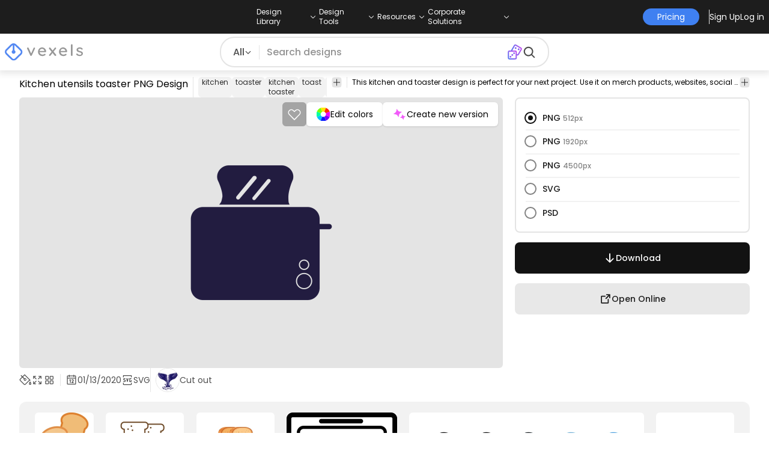

--- FILE ---
content_type: text/html
request_url: https://www.vexels.com/png-svg/preview/200659/kitchen-utensils-toaster
body_size: 28865
content:
<!DOCTYPE html><html lang="en" class="min-h-screen" data-astro-cid-sckkx6r4> <head><script>
      const track = (event, data = {}) => {
        window.dataLayer = window.dataLayer || [];
        window.dataLayer.push({ event, data });
      };
    </script><!-- Google Tag Manager --><script>
      (function (w, d, s, l, i) {
        w[l] = w[l] || [];
        w[l].push({
          "gtm.start": new Date().getTime(),
          event: "gtm.js",
        });
        var f = d.getElementsByTagName(s)[0],
          j = d.createElement(s),
          dl = l != "dataLayer" ? "&l=" + l : "";
        j.async = true;
        j.src =
          "https://www.googletagmanager.com/gtm.js?id=" +
          i +
          dl +
          "&gtm_auth=AU1ugrxhJK_EQcp9wg5qxA&gtm_preview=env-1&gtm_cookies_win=x";
        f.parentNode.insertBefore(j, f);
      })(window, document, "script", "dataLayer", "GTM-W3R8R6G");
    </script><!-- End Google Tag Manager --><meta charset="UTF-8"><meta name="viewport" content="width=device-width, initial-scale=1"><link rel="preconnect" href="https://images.vexels.com"><link href="https://images.vexels.com" rel="dns-prefetch"><link rel="preconnect" href="https://fonts.gstatic.com" crossorigin><title>Kitchen Utensils Toaster PNG &amp; SVG Design For T-Shirts</title><meta name="description" content="Kitchen utensils toaster PNG Image. Edit Online and Create T-Shirt &#38; Merch Designs ready to sell. Download as Transparent SVG, Vector, PSD."><meta name="author" content="Vexels"><meta name="robots" content="index, follow, max-image-preview:large"><link rel="canonical" href="https://www.vexels.com/png-svg/preview/200659/kitchen-utensils-toaster"><link rel="alternate" href="https://www.vexels.com/png-svg/preview/200659/kitchen-utensils-toaster" hreflang="en"><link rel="alternate" href="https://de.vexels.com/png-svg/preview/200659/kuechenutensilien-toaster" hreflang="de"><link rel="alternate" href="https://es.vexels.com/png-svg/vista-previa/200659/tostadora-de-utensilios-de-cocina" hreflang="es"><link rel="alternate" href="https://br.vexels.com/png-svg/previsualizar/200659/torradeira-utensilios-de-cozinha" hreflang="pt"><link rel="alternate" href="https://www.vexels.com/png-svg/preview/200659/kitchen-utensils-toaster" hreflang="x-default"><link rel="icon" type="image/x-icon" href="/favicon.ico" sizes="32x32"><meta property="og:title" content="Kitchen Utensils Toaster PNG &#38; SVG Design For T-Shirts"><meta property="og:description" content="Kitchen utensils toaster PNG Image. Edit Online and Create T-Shirt &#38; Merch Designs ready to sell. Download as Transparent SVG, Vector, PSD."><meta property="og:url" content="https://www.vexels.com/png-svg/preview/200659/kitchen-utensils-toaster"><meta property="og:locale" content="en"><meta property="og:image" content="https://images.vexels.com/media/users/3/200659/isolated/preview/d28f670a964ca51f48cd16db5e7990a7-kitchen-utensils-toaster.png"><meta property="og:locale:alternate" content="es"><meta property="og:locale:alternate" content="de"><meta property="og:locale:alternate" content="br"><meta property="og:type" content="website"><meta name="twitter:card" content="summary"><meta name="twitter:site" content="@vexels"><meta name="twitter:title" content="Kitchen Utensils Toaster PNG &#38; SVG Design For T-Shirts"><meta name="twitter:description" content="Kitchen utensils toaster PNG Image. Edit Online and Create T-Shirt &#38; Merch Designs ready to sell. Download as Transparent SVG, Vector, PSD."><meta name="twitter:image" content="https://images.vexels.com/media/users/3/200659/isolated/preview/d28f670a964ca51f48cd16db5e7990a7-kitchen-utensils-toaster.png"><link rel="icon" type="image/svg+xml" href="https://cdn.vexels.com/favicon.ico"><script type="module" src="/_astro/Layout.astro_astro_type_script_index_0_lang.CUCOxgiN.js"></script><link rel="stylesheet" href="/_astro/index._eJq4_Ii.css">
<link rel="stylesheet" href="/_astro/index.DZohtpWR.css">
<style>#more-info[data-astro-cid-sgohhzn5]+h2[data-astro-cid-sgohhzn5]{white-space:nowrap;overflow:hidden;text-overflow:ellipsis}#more-info[data-astro-cid-sgohhzn5]~#plus[data-astro-cid-sgohhzn5]{display:block}#more-info[data-astro-cid-sgohhzn5]:checked~#plus[data-astro-cid-sgohhzn5]{display:none}#more-info[data-astro-cid-sgohhzn5]~#minus[data-astro-cid-sgohhzn5]{display:none}#more-info[data-astro-cid-sgohhzn5]:checked~#minus[data-astro-cid-sgohhzn5]{display:block}#more-info[data-astro-cid-sgohhzn5]:checked+h2[data-astro-cid-sgohhzn5]{white-space:normal;overflow:visible;text-overflow:clip}#more-tags[data-astro-cid-sgohhzn5]:checked+#tags[data-astro-cid-sgohhzn5]{flex-wrap:wrap}#more-tags[data-astro-cid-sgohhzn5]:checked~#plus[data-astro-cid-sgohhzn5]{display:none}#more-tags[data-astro-cid-sgohhzn5]:checked~#minus[data-astro-cid-sgohhzn5]{display:block}#more-tags[data-astro-cid-sgohhzn5]~#plus[data-astro-cid-sgohhzn5]{display:block}#more-tags[data-astro-cid-sgohhzn5]~#minus[data-astro-cid-sgohhzn5]{display:none}._input_hhq1w_1{--bg-color: #fff;--color: #121212;--checked-color: #121212;--standby-color: #838383;-moz-appearance:none;appearance:none;-webkit-appearance:none;border:.24rem solid var(--bg-color);background-color:var(--bg-color);border-radius:50%;height:1rem;width:1rem;box-shadow:0 0 0 2px var(--standby-color)}._input_hhq1w_1:checked{box-shadow:0 0 0 2px var(--checked-color);background-color:var(--checked-color);border-width:.24rem}
._edit-online-badge_1jabl_1{position:absolute;top:8px;left:8px;display:flex;align-items:center;justify-content:center;overflow:hidden;z-index:10;width:32px;height:32px;border-radius:8px;background:linear-gradient(46.92deg,#3f80f1 -9.64%,#d946ef 108.67%);transition:padding .3s ease,width .3s ease,justify-content .3s ease;box-sizing:border-box}._edit-online-badge_1jabl_1 img{display:block}._edit-online-badge_1jabl_1._expanded_1jabl_22{padding:9px 12px 9px 8.5px;width:auto;justify-content:flex-start}._badge-text_1jabl_28{display:none;margin:0;font-size:11px;line-height:14px;color:#fff}._edit-online-badge_1jabl_1._expanded_1jabl_22 ._badge-text_1jabl_28{display:inline-block;margin-left:10px}
</style><script type="module" src="/_astro/page.DSySmlfp.js"></script></head> <body class="flex flex-col min-h-screen" data-astro-cid-sckkx6r4> <!-- Google Tag Manager (noscript) --> <noscript><iframe src="https://www.googletagmanager.com/ns.html?id=GTM-W3R8R6G&gtm_auth=AU1ugrxhJK_EQcp9wg5qxA&gtm_preview=env-1&gtm_cookies_win=x" height="0" width="0" style="display:none;visibility:hidden" data-astro-cid-sckkx6r4></iframe></noscript> <!-- End Google Tag Manager (noscript) --> <header class="fixed left-0 right-0 top-0 z-50 shadow-[0_2px_11px_3px_rgba(0,0,0,0.1)]" data-astro-cid-4xcajfft> <div class="z-30 grid grid-cols-3 items-center bg-gray-800 py-1 text-white" data-astro-cid-4xcajfft> <div class="col-start-1 hidden items-center justify-start gap-4 pl-4 text-xs md:flex lg:col-start-2 lg:justify-center lg:pl-0"> <div class="group relative flex flex-col"> <div class="flex cursor-pointer items-center gap-2"> <div class="text-nowrap py-2">Design Library</div> <div> <svg width="20" height="1em" data-icon="ph:caret-down">   <symbol id="ai:ph:caret-down" viewBox="0 0 256 256"><path fill="currentColor" d="m213.66 101.66l-80 80a8 8 0 0 1-11.32 0l-80-80a8 8 0 0 1 11.32-11.32L128 164.69l74.34-74.35a8 8 0 0 1 11.32 11.32"/></symbol><use href="#ai:ph:caret-down"></use>  </svg> </div> </div> <div class="absolute left-0 top-0 z-40 hidden pt-10 group-hover:flex w-full"> <div class="flex flex-col text-nowrap rounded-lg bg-gray-800 px-4 py-4 gap-1 text-sm lg:-translate-x-1/4"> <style>astro-island,astro-slot,astro-static-slot{display:contents}</style><script>(()=>{var e=async t=>{await(await t())()};(self.Astro||(self.Astro={})).load=e;window.dispatchEvent(new Event("astro:load"));})();</script><script>(()=>{var A=Object.defineProperty;var g=(i,o,a)=>o in i?A(i,o,{enumerable:!0,configurable:!0,writable:!0,value:a}):i[o]=a;var d=(i,o,a)=>g(i,typeof o!="symbol"?o+"":o,a);{let i={0:t=>m(t),1:t=>a(t),2:t=>new RegExp(t),3:t=>new Date(t),4:t=>new Map(a(t)),5:t=>new Set(a(t)),6:t=>BigInt(t),7:t=>new URL(t),8:t=>new Uint8Array(t),9:t=>new Uint16Array(t),10:t=>new Uint32Array(t),11:t=>1/0*t},o=t=>{let[l,e]=t;return l in i?i[l](e):void 0},a=t=>t.map(o),m=t=>typeof t!="object"||t===null?t:Object.fromEntries(Object.entries(t).map(([l,e])=>[l,o(e)]));class y extends HTMLElement{constructor(){super(...arguments);d(this,"Component");d(this,"hydrator");d(this,"hydrate",async()=>{var b;if(!this.hydrator||!this.isConnected)return;let e=(b=this.parentElement)==null?void 0:b.closest("astro-island[ssr]");if(e){e.addEventListener("astro:hydrate",this.hydrate,{once:!0});return}let c=this.querySelectorAll("astro-slot"),n={},h=this.querySelectorAll("template[data-astro-template]");for(let r of h){let s=r.closest(this.tagName);s!=null&&s.isSameNode(this)&&(n[r.getAttribute("data-astro-template")||"default"]=r.innerHTML,r.remove())}for(let r of c){let s=r.closest(this.tagName);s!=null&&s.isSameNode(this)&&(n[r.getAttribute("name")||"default"]=r.innerHTML)}let p;try{p=this.hasAttribute("props")?m(JSON.parse(this.getAttribute("props"))):{}}catch(r){let s=this.getAttribute("component-url")||"<unknown>",v=this.getAttribute("component-export");throw v&&(s+=` (export ${v})`),console.error(`[hydrate] Error parsing props for component ${s}`,this.getAttribute("props"),r),r}let u;await this.hydrator(this)(this.Component,p,n,{client:this.getAttribute("client")}),this.removeAttribute("ssr"),this.dispatchEvent(new CustomEvent("astro:hydrate"))});d(this,"unmount",()=>{this.isConnected||this.dispatchEvent(new CustomEvent("astro:unmount"))})}disconnectedCallback(){document.removeEventListener("astro:after-swap",this.unmount),document.addEventListener("astro:after-swap",this.unmount,{once:!0})}connectedCallback(){if(!this.hasAttribute("await-children")||document.readyState==="interactive"||document.readyState==="complete")this.childrenConnectedCallback();else{let e=()=>{document.removeEventListener("DOMContentLoaded",e),c.disconnect(),this.childrenConnectedCallback()},c=new MutationObserver(()=>{var n;((n=this.lastChild)==null?void 0:n.nodeType)===Node.COMMENT_NODE&&this.lastChild.nodeValue==="astro:end"&&(this.lastChild.remove(),e())});c.observe(this,{childList:!0}),document.addEventListener("DOMContentLoaded",e)}}async childrenConnectedCallback(){let e=this.getAttribute("before-hydration-url");e&&await import(e),this.start()}async start(){let e=JSON.parse(this.getAttribute("opts")),c=this.getAttribute("client");if(Astro[c]===void 0){window.addEventListener(`astro:${c}`,()=>this.start(),{once:!0});return}try{await Astro[c](async()=>{let n=this.getAttribute("renderer-url"),[h,{default:p}]=await Promise.all([import(this.getAttribute("component-url")),n?import(n):()=>()=>{}]),u=this.getAttribute("component-export")||"default";if(!u.includes("."))this.Component=h[u];else{this.Component=h;for(let f of u.split("."))this.Component=this.Component[f]}return this.hydrator=p,this.hydrate},e,this)}catch(n){console.error(`[astro-island] Error hydrating ${this.getAttribute("component-url")}`,n)}}attributeChangedCallback(){this.hydrate()}}d(y,"observedAttributes",["props"]),customElements.get("astro-island")||customElements.define("astro-island",y)}})();</script><astro-island uid="jgfuR" prefix="r38" component-url="/_astro/TopMenuLink.CqHlHPO0.js" component-export="default" renderer-url="/_astro/client.BXEA86kd.js" props="{&quot;link&quot;:[0,&quot;https://www.vexels.com/merch/latest-designs/&quot;],&quot;text&quot;:[0,&quot;New merch designs&quot;],&quot;pill&quot;:[0]}" ssr client="load" opts="{&quot;name&quot;:&quot;TopMenuLink&quot;,&quot;value&quot;:true}" await-children><a class="p-2 hover:bg-gray-700 rounded-md pr-12 whitespace-nowrap flex" href="https://www.vexels.com/merch/latest-designs/">New merch designs</a><!--astro:end--></astro-island><astro-island uid="1ndH3Y" prefix="r39" component-url="/_astro/TopMenuLink.CqHlHPO0.js" component-export="default" renderer-url="/_astro/client.BXEA86kd.js" props="{&quot;link&quot;:[0,&quot;https://www.vexels.com/merch/designs/t-shirt/&quot;],&quot;text&quot;:[0,&quot;T-Shirts&quot;],&quot;pill&quot;:[0]}" ssr client="load" opts="{&quot;name&quot;:&quot;TopMenuLink&quot;,&quot;value&quot;:true}" await-children><a class="p-2 hover:bg-gray-700 rounded-md pr-12 whitespace-nowrap flex" href="https://www.vexels.com/merch/designs/t-shirt/">T-Shirts</a><!--astro:end--></astro-island><astro-island uid="1VEiVC" prefix="r40" component-url="/_astro/TopMenuLink.CqHlHPO0.js" component-export="default" renderer-url="/_astro/client.BXEA86kd.js" props="{&quot;link&quot;:[0,&quot;https://www.vexels.com/merch/vectors/&quot;],&quot;text&quot;:[0,&quot;Vectors&quot;],&quot;pill&quot;:[0]}" ssr client="load" opts="{&quot;name&quot;:&quot;TopMenuLink&quot;,&quot;value&quot;:true}" await-children><a class="p-2 hover:bg-gray-700 rounded-md pr-12 whitespace-nowrap flex" href="https://www.vexels.com/merch/vectors/">Vectors</a><!--astro:end--></astro-island><astro-island uid="ARdKJ" prefix="r41" component-url="/_astro/TopMenuLink.CqHlHPO0.js" component-export="default" renderer-url="/_astro/client.BXEA86kd.js" props="{&quot;link&quot;:[0,&quot;https://www.vexels.com/merch/trending-designs/&quot;],&quot;text&quot;:[0,&quot;Trending merch designs&quot;],&quot;pill&quot;:[0]}" ssr client="load" opts="{&quot;name&quot;:&quot;TopMenuLink&quot;,&quot;value&quot;:true}" await-children><a class="p-2 hover:bg-gray-700 rounded-md pr-12 whitespace-nowrap flex" href="https://www.vexels.com/merch/trending-designs/">Trending merch designs</a><!--astro:end--></astro-island><astro-island uid="NpzFk" prefix="r42" component-url="/_astro/TopMenuLink.CqHlHPO0.js" component-export="default" renderer-url="/_astro/client.BXEA86kd.js" props="{&quot;link&quot;:[0,&quot;https://www.vexels.com/merch/png/&quot;],&quot;text&quot;:[0,&quot;PNGs &amp; SVGs&quot;],&quot;pill&quot;:[0]}" ssr client="load" opts="{&quot;name&quot;:&quot;TopMenuLink&quot;,&quot;value&quot;:true}" await-children><a class="p-2 hover:bg-gray-700 rounded-md pr-12 whitespace-nowrap flex" href="https://www.vexels.com/merch/png/">PNGs &amp; SVGs</a><!--astro:end--></astro-island><astro-island uid="3B4bO" prefix="r43" component-url="/_astro/TopMenuLink.CqHlHPO0.js" component-export="default" renderer-url="/_astro/client.BXEA86kd.js" props="{&quot;link&quot;:[0,&quot;https://www.vexels.com/mockup-generator/&quot;],&quot;text&quot;:[0,&quot;Mockups&quot;],&quot;pill&quot;:[0]}" ssr client="load" opts="{&quot;name&quot;:&quot;TopMenuLink&quot;,&quot;value&quot;:true}" await-children><a class="p-2 hover:bg-gray-700 rounded-md pr-12 whitespace-nowrap flex" href="https://www.vexels.com/mockup-generator/">Mockups</a><!--astro:end--></astro-island><astro-island uid="1BD7Rw" prefix="r44" component-url="/_astro/TopMenuLink.CqHlHPO0.js" component-export="default" renderer-url="/_astro/client.BXEA86kd.js" props="{&quot;link&quot;:[0,&quot;https://www.vexels.com/merch/psd/t-shirt-template/&quot;],&quot;text&quot;:[0,&quot;T-Shirts PSD Templates&quot;],&quot;pill&quot;:[0]}" ssr client="load" opts="{&quot;name&quot;:&quot;TopMenuLink&quot;,&quot;value&quot;:true}" await-children><a class="p-2 hover:bg-gray-700 rounded-md pr-12 whitespace-nowrap flex" href="https://www.vexels.com/merch/psd/t-shirt-template/">T-Shirts PSD Templates</a><!--astro:end--></astro-island><astro-island uid="HM68i" prefix="r45" component-url="/_astro/TopMenuLink.CqHlHPO0.js" component-export="default" renderer-url="/_astro/client.BXEA86kd.js" props="{&quot;link&quot;:[0,&quot;https://www.vexels.com/merch/designs/?sort=latest&quot;],&quot;text&quot;:[0,&quot;Explore Designs&quot;],&quot;pill&quot;:[0]}" ssr client="load" opts="{&quot;name&quot;:&quot;TopMenuLink&quot;,&quot;value&quot;:true}" await-children><a class="p-2 hover:bg-gray-700 rounded-md pr-12 whitespace-nowrap flex" href="https://www.vexels.com/merch/designs/?sort=latest">Explore Designs</a><!--astro:end--></astro-island><astro-island uid="Z2vxBtx" prefix="r46" component-url="/_astro/TopMenuLink.CqHlHPO0.js" component-export="default" renderer-url="/_astro/client.BXEA86kd.js" props="{&quot;link&quot;:[0,&quot;https://www.vexels.com/merch/vectors/kdp/&quot;],&quot;text&quot;:[0,&quot;KDP Designs&quot;],&quot;pill&quot;:[0]}" ssr client="load" opts="{&quot;name&quot;:&quot;TopMenuLink&quot;,&quot;value&quot;:true}" await-children><a class="p-2 hover:bg-gray-700 rounded-md pr-12 whitespace-nowrap flex" href="https://www.vexels.com/merch/vectors/kdp/">KDP Designs</a><!--astro:end--></astro-island><astro-island uid="ZN3YkD" prefix="r47" component-url="/_astro/TopMenuLink.CqHlHPO0.js" component-export="default" renderer-url="/_astro/client.BXEA86kd.js" props="{&quot;link&quot;:[0,&quot;https://www.vexels.com/merch/designs/poster/&quot;],&quot;text&quot;:[0,&quot;Posters&quot;],&quot;pill&quot;:[0]}" ssr client="load" opts="{&quot;name&quot;:&quot;TopMenuLink&quot;,&quot;value&quot;:true}" await-children><a class="p-2 hover:bg-gray-700 rounded-md pr-12 whitespace-nowrap flex" href="https://www.vexels.com/merch/designs/poster/">Posters</a><!--astro:end--></astro-island><astro-island uid="Z1ENqgp" prefix="r48" component-url="/_astro/TopMenuLink.CqHlHPO0.js" component-export="default" renderer-url="/_astro/client.BXEA86kd.js" props="{&quot;link&quot;:[0,&quot;https://www.vexels.com/merch/designs/mug/&quot;],&quot;text&quot;:[0,&quot;Mugs&quot;],&quot;pill&quot;:[0]}" ssr client="load" opts="{&quot;name&quot;:&quot;TopMenuLink&quot;,&quot;value&quot;:true}" await-children><a class="p-2 hover:bg-gray-700 rounded-md pr-12 whitespace-nowrap flex" href="https://www.vexels.com/merch/designs/mug/">Mugs</a><!--astro:end--></astro-island><astro-island uid="Z2vmzla" prefix="r49" component-url="/_astro/TopMenuLink.CqHlHPO0.js" component-export="default" renderer-url="/_astro/client.BXEA86kd.js" props="{&quot;link&quot;:[0,&quot;https://www.vexels.com/merch/designs/phone-case/&quot;],&quot;text&quot;:[0,&quot;Phone cases&quot;],&quot;pill&quot;:[0]}" ssr client="load" opts="{&quot;name&quot;:&quot;TopMenuLink&quot;,&quot;value&quot;:true}" await-children><a class="p-2 hover:bg-gray-700 rounded-md pr-12 whitespace-nowrap flex" href="https://www.vexels.com/merch/designs/phone-case/">Phone cases</a><!--astro:end--></astro-island><astro-island uid="Z2jmuTt" prefix="r50" component-url="/_astro/TopMenuLink.CqHlHPO0.js" component-export="default" renderer-url="/_astro/client.BXEA86kd.js" props="{&quot;link&quot;:[0,&quot;https://www.vexels.com/merch/designs/tote-bag/&quot;],&quot;text&quot;:[0,&quot;Tote bags&quot;],&quot;pill&quot;:[0]}" ssr client="load" opts="{&quot;name&quot;:&quot;TopMenuLink&quot;,&quot;value&quot;:true}" await-children><a class="p-2 hover:bg-gray-700 rounded-md pr-12 whitespace-nowrap flex" href="https://www.vexels.com/merch/designs/tote-bag/">Tote bags</a><!--astro:end--></astro-island><astro-island uid="Ez2xN" prefix="r51" component-url="/_astro/TopMenuLink.CqHlHPO0.js" component-export="default" renderer-url="/_astro/client.BXEA86kd.js" props="{&quot;link&quot;:[0,&quot;https://www.vexels.com/merch/designs/throw-pillow/&quot;],&quot;text&quot;:[0,&quot;Pillows&quot;],&quot;pill&quot;:[0]}" ssr client="load" opts="{&quot;name&quot;:&quot;TopMenuLink&quot;,&quot;value&quot;:true}" await-children><a class="p-2 hover:bg-gray-700 rounded-md pr-12 whitespace-nowrap flex" href="https://www.vexels.com/merch/designs/throw-pillow/">Pillows</a><!--astro:end--></astro-island> </div> </div> </div><div class="group relative flex flex-col"> <div class="flex cursor-pointer items-center gap-2"> <div class="text-nowrap py-2">Design Tools</div> <div> <svg width="20" height="1em" viewBox="0 0 256 256" data-icon="ph:caret-down">   <use href="#ai:ph:caret-down"></use>  </svg> </div> </div> <div class="absolute left-0 top-0 z-40 hidden pt-10 group-hover:flex w-full"> <div class="flex flex-col text-nowrap rounded-lg bg-gray-800 px-4 py-4 gap-1 text-sm translate-x-[-18%]"> <astro-island uid="1hCcee" prefix="r52" component-url="/_astro/TopMenuLink.CqHlHPO0.js" component-export="default" renderer-url="/_astro/client.BXEA86kd.js" props="{&quot;link&quot;:[0,&quot;https://www.vexels.com/designer/&quot;],&quot;text&quot;:[0,&quot;Merch Designer&quot;],&quot;pill&quot;:[0,&quot;New!&quot;]}" ssr client="load" opts="{&quot;name&quot;:&quot;TopMenuLink&quot;,&quot;value&quot;:true}" await-children><a class="p-2 hover:bg-gray-700 rounded-md pr-12 whitespace-nowrap flex" href="https://www.vexels.com/designer/">Merch Designer<div class="ml-2 flex items-center gap-px rounded-full bg-gradient-to-r from-blue-500 to-pink-500 px-1.5 text-xs text-white"><span>New!</span></div></a><!--astro:end--></astro-island><astro-island uid="13PC9b" prefix="r53" component-url="/_astro/TopMenuLink.CqHlHPO0.js" component-export="default" renderer-url="/_astro/client.BXEA86kd.js" props="{&quot;link&quot;:[0,&quot;https://mockups.vexels.com/&quot;],&quot;text&quot;:[0,&quot;Mockup Generator&quot;],&quot;pill&quot;:[0]}" ssr client="load" opts="{&quot;name&quot;:&quot;TopMenuLink&quot;,&quot;value&quot;:true}" await-children><a class="p-2 hover:bg-gray-700 rounded-md pr-12 whitespace-nowrap flex" href="https://mockups.vexels.com/">Mockup Generator</a><!--astro:end--></astro-island><astro-island uid="Zjwem6" prefix="r54" component-url="/_astro/TopMenuLink.CqHlHPO0.js" component-export="default" renderer-url="/_astro/client.BXEA86kd.js" props="{&quot;link&quot;:[0,&quot;https://vexels.com/ai-design-generator-tool&quot;],&quot;text&quot;:[0,&quot;Ai Design Generator&quot;],&quot;pill&quot;:[0]}" ssr client="load" opts="{&quot;name&quot;:&quot;TopMenuLink&quot;,&quot;value&quot;:true}" await-children><a class="p-2 hover:bg-gray-700 rounded-md pr-12 whitespace-nowrap flex" href="https://vexels.com/ai-design-generator-tool">Ai Design Generator</a><!--astro:end--></astro-island><astro-island uid="ZK51Tg" prefix="r55" component-url="/_astro/TopMenuLink.CqHlHPO0.js" component-export="default" renderer-url="/_astro/client.BXEA86kd.js" props="{&quot;link&quot;:[0,&quot;https://www.vexels.com/image-vectorizer/&quot;],&quot;text&quot;:[0,&quot;Image Vectorizer&quot;],&quot;pill&quot;:[0]}" ssr client="load" opts="{&quot;name&quot;:&quot;TopMenuLink&quot;,&quot;value&quot;:true}" await-children><a class="p-2 hover:bg-gray-700 rounded-md pr-12 whitespace-nowrap flex" href="https://www.vexels.com/image-vectorizer/">Image Vectorizer</a><!--astro:end--></astro-island><astro-island uid="gajwK" prefix="r56" component-url="/_astro/TopMenuLink.CqHlHPO0.js" component-export="default" renderer-url="/_astro/client.BXEA86kd.js" props="{&quot;link&quot;:[0,&quot;https://designer.vexels.com/?section=quotes&quot;],&quot;text&quot;:[0,&quot;Quote Generator&quot;],&quot;pill&quot;:[0]}" ssr client="load" opts="{&quot;name&quot;:&quot;TopMenuLink&quot;,&quot;value&quot;:true}" await-children><a class="p-2 hover:bg-gray-700 rounded-md pr-12 whitespace-nowrap flex" href="https://designer.vexels.com/?section=quotes">Quote Generator</a><!--astro:end--></astro-island><astro-island uid="ZtA1jQ" prefix="r57" component-url="/_astro/TopMenuLink.CqHlHPO0.js" component-export="default" renderer-url="/_astro/client.BXEA86kd.js" props="{&quot;link&quot;:[0,&quot;https://www.vexels.com/t-shirt-maker/&quot;],&quot;text&quot;:[0,&quot;T-Shirt Maker&quot;],&quot;pill&quot;:[0]}" ssr client="load" opts="{&quot;name&quot;:&quot;TopMenuLink&quot;,&quot;value&quot;:true}" await-children><a class="p-2 hover:bg-gray-700 rounded-md pr-12 whitespace-nowrap flex" href="https://www.vexels.com/t-shirt-maker/">T-Shirt Maker</a><!--astro:end--></astro-island> </div> </div> </div><div class="group relative flex flex-col"> <div class="flex cursor-pointer items-center gap-2"> <div class="text-nowrap py-2">Resources</div> <div> <svg width="20" height="1em" viewBox="0 0 256 256" data-icon="ph:caret-down">   <use href="#ai:ph:caret-down"></use>  </svg> </div> </div> <div class="absolute left-0 top-0 z-40 hidden pt-10 group-hover:flex w-full"> <div class="flex flex-col text-nowrap rounded-lg bg-gray-800 px-4 py-4 gap-1 text-sm translate-x-[-28%]"> <script>(()=>{var e=async t=>{await(await t())()};(self.Astro||(self.Astro={})).only=e;window.dispatchEvent(new Event("astro:only"));})();</script><astro-island uid="ZpYEo9" component-url="/_astro/TopMenuLinkDynamic.DAoC-QGa.js" component-export="default" renderer-url="/_astro/client.BXEA86kd.js" props="{&quot;loggedInLink&quot;:[0,&quot;/profile/tools/merch-digest&quot;],&quot;notLoggedInLink&quot;:[0,&quot;/merch-digest&quot;],&quot;text&quot;:[0,&quot;Merch Digest&quot;]}" ssr client="only" opts="{&quot;name&quot;:&quot;TopMenuLinkDynamic&quot;,&quot;value&quot;:&quot;react&quot;}"></astro-island><astro-island uid="ZKXRu3" prefix="r58" component-url="/_astro/TopMenuLink.CqHlHPO0.js" component-export="default" renderer-url="/_astro/client.BXEA86kd.js" props="{&quot;link&quot;:[0,&quot;https://www.vexels.com/blog/&quot;],&quot;text&quot;:[0,&quot;Blog&quot;],&quot;pill&quot;:[0]}" ssr client="load" opts="{&quot;name&quot;:&quot;TopMenuLink&quot;,&quot;value&quot;:true}" await-children><a class="p-2 hover:bg-gray-700 rounded-md pr-12 whitespace-nowrap flex" href="https://www.vexels.com/blog/">Blog</a><!--astro:end--></astro-island><astro-island uid="Z15nLgV" prefix="r59" component-url="/_astro/TopMenuLink.CqHlHPO0.js" component-export="default" renderer-url="/_astro/client.BXEA86kd.js" props="{&quot;link&quot;:[0,&quot;https://vexels.crisp.help/en/&quot;],&quot;text&quot;:[0,&quot;Help Center&quot;],&quot;pill&quot;:[0]}" ssr client="load" opts="{&quot;name&quot;:&quot;TopMenuLink&quot;,&quot;value&quot;:true}" await-children><a class="p-2 hover:bg-gray-700 rounded-md pr-12 whitespace-nowrap flex" href="https://vexels.crisp.help/en/">Help Center</a><!--astro:end--></astro-island><astro-island uid="ZLqphm" prefix="r60" component-url="/_astro/TopMenuLink.CqHlHPO0.js" component-export="default" renderer-url="/_astro/client.BXEA86kd.js" props="{&quot;link&quot;:[0,&quot;https://www.vexels.com/all-about-merch/&quot;],&quot;text&quot;:[0,&quot;Learn about Merch&quot;],&quot;pill&quot;:[0]}" ssr client="load" opts="{&quot;name&quot;:&quot;TopMenuLink&quot;,&quot;value&quot;:true}" await-children><a class="p-2 hover:bg-gray-700 rounded-md pr-12 whitespace-nowrap flex" href="https://www.vexels.com/all-about-merch/">Learn about Merch</a><!--astro:end--></astro-island><astro-island uid="2068JI" prefix="r61" component-url="/_astro/TopMenuLink.CqHlHPO0.js" component-export="default" renderer-url="/_astro/client.BXEA86kd.js" props="{&quot;link&quot;:[0,&quot;https://feedback.vexels.com/newest&quot;],&quot;text&quot;:[0,&quot;Feedback&quot;],&quot;pill&quot;:[0]}" ssr client="load" opts="{&quot;name&quot;:&quot;TopMenuLink&quot;,&quot;value&quot;:true}" await-children><a class="p-2 hover:bg-gray-700 rounded-md pr-12 whitespace-nowrap flex" href="https://feedback.vexels.com/newest">Feedback</a><!--astro:end--></astro-island> </div> </div> </div><div class="group relative flex flex-col"> <div class="flex cursor-pointer items-center gap-2"> <div class="text-nowrap py-2">Corporate Solutions</div> <div> <svg width="20" height="1em" viewBox="0 0 256 256" data-icon="ph:caret-down">   <use href="#ai:ph:caret-down"></use>  </svg> </div> </div> <div class="absolute left-0 top-0 z-40 hidden pt-10 group-hover:flex w-full"> <div class="flex flex-col text-nowrap rounded-lg bg-gray-800 px-4 py-4 gap-1 text-sm "> <astro-island uid="ZKXRqT" prefix="r62" component-url="/_astro/TopMenuLink.CqHlHPO0.js" component-export="default" renderer-url="/_astro/client.BXEA86kd.js" props="{&quot;link&quot;:[0,&quot;https://www.vexels.com/enterprise/&quot;],&quot;text&quot;:[0,&quot;Enterprise&quot;],&quot;pill&quot;:[0]}" ssr client="load" opts="{&quot;name&quot;:&quot;TopMenuLink&quot;,&quot;value&quot;:true}" await-children><a class="p-2 hover:bg-gray-700 rounded-md pr-12 whitespace-nowrap flex" href="https://www.vexels.com/enterprise/">Enterprise</a><!--astro:end--></astro-island><astro-island uid="Z1zHpG1" prefix="r63" component-url="/_astro/TopMenuLink.CqHlHPO0.js" component-export="default" renderer-url="/_astro/client.BXEA86kd.js" props="{&quot;link&quot;:[0,&quot;https://www.vexels.com/api/&quot;],&quot;text&quot;:[0,&quot;API Access&quot;],&quot;pill&quot;:[0]}" ssr client="load" opts="{&quot;name&quot;:&quot;TopMenuLink&quot;,&quot;value&quot;:true}" await-children><a class="p-2 hover:bg-gray-700 rounded-md pr-12 whitespace-nowrap flex" href="https://www.vexels.com/api/">API Access</a><!--astro:end--></astro-island><astro-island uid="Z1CEUtF" prefix="r64" component-url="/_astro/TopMenuLink.CqHlHPO0.js" component-export="default" renderer-url="/_astro/client.BXEA86kd.js" props="{&quot;link&quot;:[0,&quot;https://www.vexels.com/design-studio/&quot;],&quot;text&quot;:[0,&quot;Design Studio&quot;],&quot;pill&quot;:[0]}" ssr client="load" opts="{&quot;name&quot;:&quot;TopMenuLink&quot;,&quot;value&quot;:true}" await-children><a class="p-2 hover:bg-gray-700 rounded-md pr-12 whitespace-nowrap flex" href="https://www.vexels.com/design-studio/">Design Studio</a><!--astro:end--></astro-island><astro-island uid="ZXGyO2" prefix="r65" component-url="/_astro/TopMenuLink.CqHlHPO0.js" component-export="default" renderer-url="/_astro/client.BXEA86kd.js" props="{&quot;link&quot;:[0,&quot;https://www.vexels.com/bulk-design-production/&quot;],&quot;text&quot;:[0,&quot;Bulk Design Production&quot;],&quot;pill&quot;:[0]}" ssr client="load" opts="{&quot;name&quot;:&quot;TopMenuLink&quot;,&quot;value&quot;:true}" await-children><a class="p-2 hover:bg-gray-700 rounded-md pr-12 whitespace-nowrap flex" href="https://www.vexels.com/bulk-design-production/">Bulk Design Production</a><!--astro:end--></astro-island> </div> </div> </div> </div> <div class="col-span-3 ml-auto flex items-center gap-4 py-1 pr-2 md:col-span-2 lg:col-span-1" data-astro-cid-4xcajfft> <div class="border-r pr-4" data-astro-cid-4xcajfft> <astro-island uid="Z2rij4X" prefix="r67" component-url="/_astro/Link.MALe4h8r.js" component-export="default" renderer-url="/_astro/client.BXEA86kd.js" props="{&quot;size&quot;:[0,&quot;small&quot;],&quot;href&quot;:[0,&quot;/merch-plans/top-menu/&quot;],&quot;eventName&quot;:[0,&quot;top_menu_click&quot;],&quot;eventData&quot;:[0,{&quot;menuClick&quot;:[0,{&quot;clickUrl&quot;:[0,&quot;/merch-plans/top-menu/&quot;],&quot;clickItem&quot;:[0,&quot;Pricing&quot;]}]}],&quot;data-astro-cid-4xcajfft&quot;:[0,true]}" ssr client="load" opts="{&quot;name&quot;:&quot;Link&quot;,&quot;value&quot;:true}" await-children><a class="rounded-full text-center cursor-pointer bg-blue-500 text-white hover:bg-opacity-80 px-6 py-1 text-sm" href="/merch-plans/top-menu/"><astro-slot>Pricing</astro-slot></a><!--astro:end--></astro-island> </div> <script>(()=>{var l=(n,t)=>{let i=async()=>{await(await n())()},e=typeof t.value=="object"?t.value:void 0,s={timeout:e==null?void 0:e.timeout};"requestIdleCallback"in window?window.requestIdleCallback(i,s):setTimeout(i,s.timeout||200)};(self.Astro||(self.Astro={})).idle=l;window.dispatchEvent(new Event("astro:idle"));})();</script><astro-island uid="241uvj" prefix="r36" component-url="/_astro/UserSection.BsYyOtrt.js" component-export="default" renderer-url="/_astro/client.BXEA86kd.js" props="{&quot;locale&quot;:[0,&quot;en&quot;],&quot;translations&quot;:[0,{&quot;login&quot;:[0,&quot;Log in&quot;],&quot;signUp&quot;:[0,&quot;Sign Up&quot;],&quot;myAccount&quot;:[0],&quot;myMerchStore&quot;:[0,&quot;My Merch Store&quot;],&quot;logout&quot;:[0],&quot;profile-hi-user&quot;:[0,&quot;Hi, &quot;],&quot;profile-dashboard&quot;:[0,&quot;Dashboard&quot;],&quot;profile-my-plan&quot;:[0,&quot;My Plan&quot;],&quot;profile-my-designs&quot;:[0,&quot;My Designs&quot;],&quot;profile-design-tools&quot;:[0,&quot;Design Tools&quot;],&quot;profile-ai-merch-maker&quot;:[0,&quot;AI Merch Maker&quot;],&quot;profile-my-merch-store&quot;:[0,&quot;My Merch Store&quot;],&quot;profile-log-out&quot;:[0,&quot;Log out&quot;],&quot;profile-picture-alt&quot;:[0,&quot;Profile picture&quot;]}],&quot;data-astro-cid-4xcajfft&quot;:[0,true]}" ssr client="idle" opts="{&quot;name&quot;:&quot;UserSection&quot;,&quot;value&quot;:true}" await-children><div><div class="flex gap-4 text-sm"><div class="cursor-pointer">Sign Up</div><div class="cursor-pointer">Log in</div></div></div><!--astro:end--></astro-island> </div> </div> <div class="z-20 grid h-full grid-cols-7 items-center justify-center bg-white" data-astro-cid-4xcajfft> <a class="mr-auto px-2 py-4 z-20" href="https://www.vexels.com" data-astro-cid-4xcajfft> <img src="/astro-static/logo.svg" height="120" width="120" class="w-[90px] min-w-[90px] max-w-[130px] xl:w-[130px]" alt="Vexels Logo" data-astro-cid-4xcajfft> </a> <div class="col-span-5 lg:hidden" data-astro-cid-4xcajfft></div> <div class="col-span-1 mr-4 flex items-center justify-end md:hidden" data-astro-cid-4xcajfft> <input type="checkbox" id="mobile-menu-toggle" class="hidden" data-astro-cid-4xcajfft> <label for="mobile-menu-toggle" class="z-20 cursor-pointer" data-astro-cid-4xcajfft> <svg stroke="currentColor" fill="currentColor" stroke-width="0" viewBox="0 0 256 256" data-astro-cid-4xcajfft="true" height="24" width="24" xmlns="http://www.w3.org/2000/svg"><path d="M224,128a8,8,0,0,1-8,8H40a8,8,0,0,1,0-16H216A8,8,0,0,1,224,128ZM40,72H216a8,8,0,0,0,0-16H40a8,8,0,0,0,0,16ZM216,184H40a8,8,0,0,0,0,16H216a8,8,0,0,0,0-16Z"></path></svg> </label> <div id="menu-mobile" class="fixed top-0 left-0 right-0 bottom-0 bg-white z-10" data-astro-cid-4xcajfft> <div class="absolute inset-0 z-10 h-full pt-[10.4rem] w-screen overflow-scroll bg-transparent bg-white transition-transform md:hidden" data-astro-cid-4xcajfft> <div class="text-md flex h-full w-full flex-col gap-8 p-8 sm:flex-row sm:gap-2" data-astro-cid-4xcajfft> <div class="flex flex-col sm:flex-1" data-astro-cid-4xcajfft> <div class="flex flex-col gap-2" data-astro-cid-4xcajfft> <a class="hover:underline flex" href="https://www.vexels.com/merch/latest-designs/" data-astro-cid-4xcajfft> New merch designs  </a><a class="hover:underline flex" href="https://www.vexels.com/merch/designs/t-shirt/" data-astro-cid-4xcajfft> T-Shirts  </a><a class="hover:underline flex" href="https://www.vexels.com/merch/vectors/" data-astro-cid-4xcajfft> Vectors  </a><a class="hover:underline flex" href="https://www.vexels.com/merch/trending-designs/" data-astro-cid-4xcajfft> Trending merch designs  </a><a class="hover:underline flex" href="https://www.vexels.com/merch/png/" data-astro-cid-4xcajfft> PNGs &amp; SVGs  </a><a class="hover:underline flex" href="https://www.vexels.com/mockup-generator/" data-astro-cid-4xcajfft> Mockups  </a><a class="hover:underline flex" href="https://www.vexels.com/merch/psd/t-shirt-template/" data-astro-cid-4xcajfft> T-Shirts PSD Templates  </a><a class="hover:underline flex" href="https://www.vexels.com/merch/designs/?sort=latest" data-astro-cid-4xcajfft> Explore Designs  </a><a class="hover:underline flex" href="https://www.vexels.com/merch/vectors/kdp/" data-astro-cid-4xcajfft> KDP Designs  </a><a class="hover:underline flex" href="https://www.vexels.com/merch/designs/poster/" data-astro-cid-4xcajfft> Posters  </a><a class="hover:underline flex" href="https://www.vexels.com/merch/designs/mug/" data-astro-cid-4xcajfft> Mugs  </a><a class="hover:underline flex" href="https://www.vexels.com/merch/designs/phone-case/" data-astro-cid-4xcajfft> Phone cases  </a><a class="hover:underline flex" href="https://www.vexels.com/merch/designs/tote-bag/" data-astro-cid-4xcajfft> Tote bags  </a><a class="hover:underline flex" href="https://www.vexels.com/merch/designs/throw-pillow/" data-astro-cid-4xcajfft> Pillows  </a> </div> </div><div class="flex flex-col border-t pt-8 sm:flex-1 sm:border-none sm:pt-0" data-astro-cid-4xcajfft> <div class="flex flex-col gap-2" data-astro-cid-4xcajfft> <a class="hover:underline flex" href="https://www.vexels.com/designer/" data-astro-cid-4xcajfft> Merch Designer <div class="ml-2 flex items-center gap-px rounded-full bg-gradient-to-r from-blue-500 to-pink-500 px-1.5 text-xs text-white" data-astro-cid-4xcajfft> <span data-astro-cid-4xcajfft> New!</span> </div> </a><a class="hover:underline flex" href="https://mockups.vexels.com/" data-astro-cid-4xcajfft> Mockup Generator  </a><a class="hover:underline flex" href="https://vexels.com/ai-design-generator-tool" data-astro-cid-4xcajfft> Ai Design Generator  </a><a class="hover:underline flex" href="https://www.vexels.com/image-vectorizer/" data-astro-cid-4xcajfft> Image Vectorizer  </a><a class="hover:underline flex" href="https://designer.vexels.com/?section=quotes" data-astro-cid-4xcajfft> Quote Generator  </a><a class="hover:underline flex" href="https://www.vexels.com/t-shirt-maker/" data-astro-cid-4xcajfft> T-Shirt Maker  </a> </div> </div><div class="flex flex-col border-t pt-8 sm:flex-1 sm:border-none sm:pt-0" data-astro-cid-4xcajfft> <div class="flex flex-col gap-2" data-astro-cid-4xcajfft> <astro-island uid="RW8TW" component-url="/_astro/TopMenuLinkDynamic.DAoC-QGa.js" component-export="default" renderer-url="/_astro/client.BXEA86kd.js" props="{&quot;loggedInLink&quot;:[0,&quot;/profile/tools/merch-digest&quot;],&quot;notLoggedInLink&quot;:[0,&quot;/merch-digest&quot;],&quot;text&quot;:[0,&quot;Merch Digest&quot;],&quot;isMobile&quot;:[0,true],&quot;data-astro-cid-4xcajfft&quot;:[0,true]}" ssr client="only" opts="{&quot;name&quot;:&quot;TopMenuLinkDynamic&quot;,&quot;value&quot;:&quot;react&quot;}"></astro-island><a class="hover:underline flex" href="https://www.vexels.com/blog/" data-astro-cid-4xcajfft> Blog  </a><a class="hover:underline flex" href="https://vexels.crisp.help/en/" data-astro-cid-4xcajfft> Help Center  </a><a class="hover:underline flex" href="https://www.vexels.com/all-about-merch/" data-astro-cid-4xcajfft> Learn about Merch  </a><a class="hover:underline flex" href="https://feedback.vexels.com/newest" data-astro-cid-4xcajfft> Feedback  </a> </div> </div><div class="flex flex-col border-t pt-8 sm:flex-1 sm:border-none sm:pt-0" data-astro-cid-4xcajfft> <div class="flex flex-col gap-2" data-astro-cid-4xcajfft> <a class="hover:underline flex" href="https://www.vexels.com/enterprise/" data-astro-cid-4xcajfft> Enterprise  </a><a class="hover:underline flex" href="https://www.vexels.com/api/" data-astro-cid-4xcajfft> API Access  </a><a class="hover:underline flex" href="https://www.vexels.com/design-studio/" data-astro-cid-4xcajfft> Design Studio  </a><a class="hover:underline flex" href="https://www.vexels.com/bulk-design-production/" data-astro-cid-4xcajfft> Bulk Design Production  </a> </div> </div> </div> </div> </div> </div> <div class="col-span-7 px-3 pb-2 lg:py-1 lg:px-0 lg:col-span-3 lg:col-start-3" data-astro-cid-4xcajfft> <div class="max-h-[3.18rem]"> <div class="border-2 border-gray-200 rounded-3xl bg-white"> <script>(()=>{var a=(s,i,o)=>{let r=async()=>{await(await s())()},t=typeof i.value=="object"?i.value:void 0,c={rootMargin:t==null?void 0:t.rootMargin},n=new IntersectionObserver(e=>{for(let l of e)if(l.isIntersecting){n.disconnect(),r();break}},c);for(let e of o.children)n.observe(e)};(self.Astro||(self.Astro={})).visible=a;window.dispatchEvent(new Event("astro:visible"));})();</script><astro-island uid="2a6nq9" prefix="r66" component-url="/_astro/SearchCore.DTE80nkE.js" component-export="default" renderer-url="/_astro/client.BXEA86kd.js" props="{&quot;query&quot;:[0],&quot;dimension&quot;:[0],&quot;locale&quot;:[0,&quot;en&quot;],&quot;translations&quot;:[0,{&quot;design-library&quot;:[0,&quot;Design Library&quot;],&quot;all-designs&quot;:[0,&quot;All designs&quot;],&quot;all-designs-link&quot;:[0,&quot;https://www.vexels.com/merch/designs/&quot;],&quot;explore-designs&quot;:[0,&quot;Explore Designs&quot;],&quot;explore-designs-link&quot;:[0,&quot;https://www.vexels.com/merch/designs/?sort=latest&quot;],&quot;new-merch-designs&quot;:[0,&quot;New merch designs&quot;],&quot;new-merch-designs-link&quot;:[0,&quot;https://www.vexels.com/merch/latest-designs/&quot;],&quot;trending-merch-designs&quot;:[0,&quot;Trending merch designs&quot;],&quot;trending-merch-designs-link&quot;:[0,&quot;https://www.vexels.com/merch/trending-designs/&quot;],&quot;featured&quot;:[0,&quot;Featured&quot;],&quot;featured-link&quot;:[0,&quot;https://www.vexels.com/featured-vectors/&quot;],&quot;print-ready&quot;:[0,&quot;Print ready&quot;],&quot;print-ready-link&quot;:[0,&quot;https://www.vexels.com/merch/vectors/print-ready/&quot;],&quot;vectors&quot;:[0,&quot;Vectors&quot;],&quot;vectors-link&quot;:[0,&quot;https://www.vexels.com/merch/vectors/&quot;],&quot;pngs-svgs&quot;:[0,&quot;PNGs &amp; SVGs&quot;],&quot;pngs-svgs-link&quot;:[0,&quot;https://www.vexels.com/merch/png/&quot;],&quot;mockups&quot;:[0,&quot;Mockups&quot;],&quot;mockups-link&quot;:[0,&quot;https://www.vexels.com/mockup-generator/&quot;],&quot;psds&quot;:[0,&quot;PSDs&quot;],&quot;psds-link&quot;:[0,&quot;https://www.vexels.com/merch/psd/t-shirt/&quot;],&quot;t-shirts&quot;:[0,&quot;T-Shirts&quot;],&quot;t-shirts-link&quot;:[0,&quot;https://www.vexels.com/merch/designs/t-shirt/&quot;],&quot;t-shirt-psd-templates&quot;:[0,&quot;T-Shirts PSD Templates&quot;],&quot;t-shirt-psd-templates-link&quot;:[0,&quot;https://www.vexels.com/merch/psd/t-shirt-template/&quot;],&quot;kdp-designs&quot;:[0,&quot;KDP Designs&quot;],&quot;kdp-designs-link&quot;:[0,&quot;https://www.vexels.com/merch/vectors/kdp/&quot;],&quot;phone-cases&quot;:[0,&quot;Phone cases&quot;],&quot;phone-cases-link&quot;:[0,&quot;https://www.vexels.com/merch/designs/phone-case/&quot;],&quot;pillows&quot;:[0,&quot;Pillows&quot;],&quot;pillows-link&quot;:[0,&quot;https://www.vexels.com/merch/designs/throw-pillow/&quot;],&quot;tote-bags&quot;:[0,&quot;Tote bags&quot;],&quot;tote-bags-link&quot;:[0,&quot;https://www.vexels.com/merch/designs/tote-bag/&quot;],&quot;posters&quot;:[0,&quot;Posters&quot;],&quot;posters-link&quot;:[0,&quot;https://www.vexels.com/merch/designs/poster/&quot;],&quot;mugs&quot;:[0,&quot;Mugs&quot;],&quot;mugs-link&quot;:[0,&quot;https://www.vexels.com/merch/designs/mug/&quot;],&quot;design-tools&quot;:[0,&quot;Design Tools&quot;],&quot;designer&quot;:[0,&quot;Merch Designer&quot;],&quot;designer-link&quot;:[0,&quot;https://www.vexels.com/designer/&quot;],&quot;new-pill&quot;:[0,&quot;New!&quot;],&quot;t-shirt-maker&quot;:[0,&quot;T-Shirt Maker&quot;],&quot;t-shirt-maker-link&quot;:[0,&quot;https://www.vexels.com/t-shirt-maker/&quot;],&quot;mockup-generator&quot;:[0,&quot;Mockup Generator&quot;],&quot;mockup-generator-link&quot;:[0,&quot;https://mockups.vexels.com/&quot;],&quot;quote-generator&quot;:[0,&quot;Quote Generator&quot;],&quot;quote-generator-link&quot;:[0,&quot;https://designer.vexels.com/?section=quotes&quot;],&quot;ai-design-generator&quot;:[0,&quot;Ai Design Generator&quot;],&quot;ai-design-generator-link&quot;:[0,&quot;https://vexels.com/ai-design-generator-tool&quot;],&quot;image-vectorizer&quot;:[0,&quot;Image Vectorizer&quot;],&quot;image-vectorizer-link&quot;:[0,&quot;https://www.vexels.com/image-vectorizer/&quot;],&quot;merch-maker&quot;:[0,&quot;Merch Maker&quot;],&quot;merch-maker-link&quot;:[0,&quot;https://app.vexels.com/&quot;],&quot;resources&quot;:[0,&quot;Resources&quot;],&quot;merch-digest&quot;:[0,&quot;Merch Digest&quot;],&quot;merch-digest-link&quot;:[0,&quot;/merch-digest&quot;],&quot;merch-digest-link-logged-in&quot;:[0,&quot;/profile/tools/merch-digest&quot;],&quot;blog&quot;:[0,&quot;Blog&quot;],&quot;blog-link&quot;:[0,&quot;https://www.vexels.com/blog/&quot;],&quot;help-center&quot;:[0,&quot;Help Center&quot;],&quot;help-center-link&quot;:[0,&quot;https://vexels.crisp.help/en/&quot;],&quot;my-merch-store&quot;:[0,&quot;My Merch Store&quot;],&quot;my-merch-store-link&quot;:[0,&quot;https://app.vexels.com/store&quot;],&quot;learn-about-merch&quot;:[0,&quot;Learn about Merch&quot;],&quot;learn-about-merch-link&quot;:[0,&quot;https://www.vexels.com/all-about-merch/&quot;],&quot;api&quot;:[0,&quot;API Access&quot;],&quot;api-link&quot;:[0,&quot;https://www.vexels.com/api/&quot;],&quot;design-studio&quot;:[0,&quot;Design Studio&quot;],&quot;design-studio-link&quot;:[0,&quot;https://www.vexels.com/design-studio/&quot;],&quot;bulk-design-production&quot;:[0,&quot;Bulk Design Production&quot;],&quot;bulk-design-production-link&quot;:[0,&quot;https://www.vexels.com/bulk-design-production/&quot;],&quot;corporate-solutions&quot;:[0,&quot;Corporate Solutions&quot;],&quot;enterprise&quot;:[0,&quot;Enterprise&quot;],&quot;enterprise-link&quot;:[0,&quot;https://www.vexels.com/enterprise/&quot;],&quot;feedback&quot;:[0,&quot;Feedback&quot;],&quot;feedback-link&quot;:[0,&quot;https://feedback.vexels.com/newest&quot;],&quot;dimension-all&quot;:[0,&quot;All&quot;],&quot;dimension-vector&quot;:[0,&quot;Merch Vectors&quot;],&quot;dimension-psd&quot;:[0,&quot;PSD Templates&quot;],&quot;dimension-png&quot;:[0,&quot;PNGs For Merch&quot;],&quot;dimension-editable-online&quot;:[0,&quot;Editable Online&quot;],&quot;no-exp-vectors&quot;:[0,&quot;Vectors&quot;],&quot;no-exp-icons&quot;:[0,&quot;Icons&quot;],&quot;no-exp-logos&quot;:[0,&quot;Logos&quot;],&quot;no-exp-psd&quot;:[0,&quot;PSD&quot;],&quot;no-exp-png&quot;:[0,&quot;PNG&quot;],&quot;signUp&quot;:[0,&quot;Sign Up&quot;],&quot;login&quot;:[0,&quot;Log in&quot;],&quot;signUpWith&quot;:[0,&quot;Sign up with &lt;socialNetwork&gt;&lt;/socialNetwork&gt;&quot;],&quot;loginWith&quot;:[0,&quot;Log in with &lt;socialNetwork&gt;&lt;/socialNetwork&gt;&quot;],&quot;pricing&quot;:[0,&quot;Pricing&quot;],&quot;pricing-link&quot;:[0,&quot;/merch-plans/top-menu/&quot;],&quot;profile-hi-user&quot;:[0,&quot;Hi, &quot;],&quot;profile-dashboard&quot;:[0,&quot;Dashboard&quot;],&quot;profile-my-plan&quot;:[0,&quot;My Plan&quot;],&quot;profile-my-designs&quot;:[0,&quot;My Designs&quot;],&quot;profile-design-tools&quot;:[0,&quot;Design Tools&quot;],&quot;profile-ai-merch-maker&quot;:[0,&quot;AI Merch Maker&quot;],&quot;profile-my-merch-store&quot;:[0,&quot;My Merch Store&quot;],&quot;profile-log-out&quot;:[0,&quot;Log out&quot;],&quot;auth-modal-or&quot;:[0,&quot;or&quot;],&quot;auth-modal-forgot-password&quot;:[0,&quot;Forgot password?&quot;],&quot;auth-modal-login&quot;:[0,&quot;Log in&quot;],&quot;auth-modal-signup&quot;:[0,&quot;Sign up&quot;],&quot;auth-modal-dont-have-account&quot;:[0,&quot;Don&#39;t have an account?&quot;],&quot;auth-modal-already-have-account&quot;:[0,&quot;Already have an account?&quot;],&quot;auth-modal-email&quot;:[0,&quot;Email&quot;],&quot;auth-modal-password&quot;:[0,&quot;Password&quot;],&quot;auth-modal-email-required&quot;:[0,&quot;Email is required&quot;],&quot;auth-modal-password-required&quot;:[0,&quot;Password is required&quot;],&quot;auth-modal-captcha-required&quot;:[0,&quot;Captcha is required&quot;],&quot;auth-modal-error-again&quot;:[0,&quot;Something went wrong. Please try again.&quot;],&quot;search-bar-input-aria-label&quot;:[0,&quot;Search for designs&quot;],&quot;recent-searches&quot;:[0,&quot;Recent&quot;],&quot;bring-ideas-to-life&quot;:[0,&quot;Bring your ideas to life—instantly.&quot;],&quot;generate-with-ai&quot;:[0,&quot;Generate with AI&quot;],&quot;label-suggestions&quot;:[0,&quot;Suggestions&quot;],&quot;generate-image-of&quot;:[0,&quot;Generate an image of&quot;],&quot;related&quot;:[0,&quot;Related&quot;],&quot;search-input-placeholder&quot;:[0,&quot;Search designs&quot;],&quot;formats-title&quot;:[0,&quot;Format&quot;],&quot;google-icon&quot;:[0,&quot;Google icon&quot;],&quot;profile-picture-alt&quot;:[0,&quot;Profile picture&quot;],&quot;header-logo-link&quot;:[0,&quot;https://www.vexels.com&quot;],&quot;autocomplete-surprise-me-title&quot;:[0,&quot;Surprise Me!&quot;],&quot;autocomplete-surprise-me-description&quot;:[0,&quot;Stuck? Try a surprise search.&quot;],&quot;autocomplete-groupers-description-styles&quot;:[0,&quot;Explore designs by style&quot;],&quot;autocomplete-groupers-description-collections&quot;:[0,&quot;Explore designs by collection&quot;],&quot;autocomplete-groupers-description-niches&quot;:[0,&quot;Explore designs by niche&quot;],&quot;random-search&quot;:[0,&quot;Random Search&quot;]}],&quot;experience&quot;:[0,&quot;merch&quot;]}" ssr client="visible" opts="{&quot;name&quot;:&quot;SearchCore&quot;,&quot;value&quot;:true}" await-children><div><div class="grid grid-cols-[auto_1fr_auto] gap-3 items-center p-2.5 px-5"><div><div class="flex items-center gap-0.5 border-r border-gray-200 pr-3"><span class="text-gray-500 font-medium cursor-pointer relative select-none">All</span><svg stroke="currentColor" fill="currentColor" stroke-width="0" viewBox="0 0 256 256" class="text-gray-500 cursor-pointer select-none rotate-0" height="12" width="12" xmlns="http://www.w3.org/2000/svg"><path d="M216.49,104.49l-80,80a12,12,0,0,1-17,0l-80-80a12,12,0,0,1,17-17L128,159l71.51-71.52a12,12,0,0,1,17,17Z"></path></svg></div><div class="h-0 w-0 -translate-x-6 translate-y-3"></div></div><input type="text" class="w-full focus:outline-none font-medium text-gray-500 placeholder:text-gray-300" aria-label="Search for designs" placeholder="Search designs" value=""/><div class="flex items-center gap-2"><img class="cursor-pointer w-6.5 h-6.5 select-none" src="/astro-static/icons/dice.svg" alt="Random Search" width="27" height="27" title="Random Search"/><svg stroke="currentColor" fill="currentColor" stroke-width="0" viewBox="0 0 256 256" class="cursor-pointer text-gray-500" height="22" width="22" xmlns="http://www.w3.org/2000/svg"><path d="M232.49,215.51,185,168a92.12,92.12,0,1,0-17,17l47.53,47.54a12,12,0,0,0,17-17ZM44,112a68,68,0,1,1,68,68A68.07,68.07,0,0,1,44,112Z"></path></svg></div></div></div><!--astro:end--></astro-island> </div> </div> </div>  </div> </header> <main class="flex-1 mt-[10rem] lg:mt-[7rem] flex flex-col w-full max-w-screen-xl mx-auto px-4 md:px-8" data-astro-cid-sckkx6r4>   <script type="application/ld+json">{"@context":"https://schema.org","@graph":[{"@type":"WebPage","url":"https://www.vexels.com/png-svg/preview/200659/kitchen-utensils-toaster","name":"Kitchen Utensils Toaster PNG & SVG Design For T-Shirts","description":"Kitchen utensils toaster PNG Image. Edit Online and Create T-Shirt & Merch Designs ready to sell. Download as Transparent SVG, Vector, PSD.","inLanguage":"en","isPartOf":{"@type":"WebSite","name":"Vexels","url":"https://www.vexels.com"},"relatedLink":["https://www.vexels.com/merch/png/"],"significantLink":["https://www.vexels.com/merch/png/kitchen/","https://www.vexels.com/merch/png/toaster/","https://www.vexels.com/merch/png/kitchen-toaster/","https://www.vexels.com/merch/png/toast/","https://www.vexels.com/merch/png/craft-file/","https://www.vexels.com/merch/png/utensils/","https://www.vexels.com/merch/png/png-design/"],"mainEntity":{"@type":"ImageObject","contentUrl":"https://images.vexels.com/media/users/3/200659/isolated/preview/d28f670a964ca51f48cd16db5e7990a7-kitchen-utensils-toaster.png","name":"Kitchen Utensils Toaster PNG & SVG Design For T-Shirts","description":"Kitchen utensils toaster PNG Image. Edit Online and Create T-Shirt & Merch Designs ready to sell. Download as Transparent SVG, Vector, PSD.","thumbnailUrl":"https://images.vexels.com/media/users/3/200659/isolated/preview/d28f670a964ca51f48cd16db5e7990a7-kitchen-utensils-toaster.png?w=360","publisher":{"@type":"Organization","name":"Vexels","@id":"https://www.vexels.com"},"creator":{"@type":"Organization","name":"Vexels"},"acquireLicensePage":"https://www.vexels.com/merch-plans/","copyrightNotice":"Vexels","license":"https://www.vexels.com/terms-and-conditions/","creditText":"Vexels","keyword":"kitchen, toaster, kitchen toaster, toast, craft file, utensils, png design","representativeOfPage":"true","identifier":200659}}]}</script> <script>(function(){const content = {"id":200659,"idUser":3,"name":"Kitchen utensils toaster PNG Design","idType":7,"description":"","downloads":26,"type":"Transparent PNG/SVG","dateAdded":"01/13/2020","dateTagged":"//","height":256,"width":256,"isSvg":true,"isEditableOnline":false,"slug":"kitchen-utensils-toaster","canonizedName":"kitchen-utensils-toaster","licence":{"idLicence":2,"licenceCode":"ccby"},"userProcessing":0,"attributes":[{"id":22,"key":"svg","name":"","description":""}],"overlayText":"svg","attributesText":[],"prev":"https://images.vexels.com/media/users/3/200659/isolated/preview/d28f670a964ca51f48cd16db5e7990a7-kitchen-utensils-toaster.png","urlDownload":"https://api.vexels.com/v1/download/200659/","list":"https://images.vexels.com/media/users/3/200659/isolated/lists/d28f670a964ca51f48cd16db5e7990a7-kitchen-utensils-toaster.png","image":"https://images.vexels.com/media/users/3/200659/isolated/preview/d28f670a964ca51f48cd16db5e7990a7-kitchen-utensils-toaster.png","svgPath":"https://images.vexels.com/media/users/3/200659/isolated/svg/d28f670a964ca51f48cd16db5e7990a7.svg","url":"https://www.vexels.com/vectors/preview/200659/d28f670a964ca51f48cd16db5e7990a7-kitchen-utensils-toaster-png","urlSite":"https://www.vexels.com/vectors/preview/200659/kitchen-utensils-toaster","dimensions":["3"],"styles":[{"id":31,"name":"Cut out","description":"","image":"","thumbnail":"https://images.vexels.com/contents/styles/cut-out/cut-out-thumbnail.jpg","link":"cut-out"}],"niches":[{"id":365,"name":"Kitchen","description":"","image":"","thumbnail":"https://images.vexels.com/contents/niches/kitchen/kitchen-design-cover.jpg","link":"kitchen"}],"collection":[],"tags":[{"id":1297,"dimension":3,"name":"kitchen","slug":"kitchen","experience":"merch","link":"kitchen","hasLink":true},{"id":12154,"dimension":3,"name":"toaster","slug":"toaster","experience":"merch","link":"toaster","hasLink":true},{"id":46223,"dimension":3,"name":"kitchen toaster","slug":"kitchen-toaster","experience":"merch","link":"kitchen-toaster","hasLink":true},{"id":4132,"dimension":3,"name":"toast","slug":"toast","experience":"merch","link":"toast","hasLink":true},{"id":42174,"dimension":3,"name":"craft file","slug":"craft-file","experience":"merch","link":"craft-file","hasLink":true},{"id":6079,"dimension":3,"name":"utensils","slug":"utensils","experience":"merch","link":"utensils","hasLink":true},{"id":59523,"dimension":3,"name":"png design","slug":"png-design","experience":"merch","link":"png-design","hasLink":true}],"categories":[{"id":10,"name":"Celebration & Party","slug":"celebration-party","image":"https://images.vexels.com/files/categories/1.svg","icon":"https://images.vexels.com/files/categories/icons/celebration.svg\n"},{"id":25,"name":"Misc Objects","slug":"misc-objects","image":"https://images.vexels.com/files/categories/1.svg","icon":"https://images.vexels.com/files/categories/icons/misc-objects.svg"}],"attributesIcons":[{"title":"editable_colors","icon":"editable-colors","attribute":"svg"},{"title":"scalable_size","icon":"scalable-size","attribute":"svg"},{"title":"transparent_png","icon":"transparent-png","attribute":"svg"}],"metadata":{"alternateLanguages":{"en":"kitchen-utensils-toaster","es":"tostadora-de-utensilios-de-cocina","pt":"torradeira-utensilios-de-cozinha","de":"kuechenutensilien-toaster"},"metaTitle":"Kitchen Utensils Toaster PNG & SVG Design For T-Shirts","openGraph":{"ogMetaDescription":"","ogMetaTitle":"Kitchen utensils toaster","ogMetaType":"website","ogMetaImage":"https://images.vexels.com/media/users/3/200659/isolated/preview/d28f670a964ca51f48cd16db5e7990a7-kitchen-utensils-toaster.png"},"metaDescription":"Kitchen utensils toaster PNG Image. Edit Online and Create T-Shirt & Merch Designs ready to sell. Download as Transparent SVG, Vector, PSD."},"originalName":"Kitchen utensils toaster","approved":1,"secondaryDownload":{"en":{"link":null,"name":null},"es":{"link":null,"name":null},"pt":{"link":null,"name":null},"de":{"link":null,"name":null}},"isReplacement":0,"isRequest":false,"showEditColors":true,"svg":"<?xml version=\"1.0\" encoding=\"utf-8\"?>\n<!-- Designed by Vexels.com - 2019 All Rights Reserved - https://vexels.com/terms-and-conditions/  -->\n<svg version=\"1.1\" id=\"Capa_1\" xmlns=\"http://www.w3.org/2000/svg\" xmlns:xlink=\"http://www.w3.org/1999/xlink\" x=\"0px\" y=\"0px\"\n\t viewBox=\"0 0 1200 1200\" enable-background=\"new 0 0 1200 1200\" xml:space=\"preserve\">\n<g>\n\t<g>\n\t\t<path fill=\"#221B3F\" d=\"M933.501,922.333c-15.073,0-28.719,6.109-38.597,15.988c-9.878,9.877-15.987,23.524-15.987,38.596\n\t\t\ts6.109,28.719,15.987,38.597c9.878,9.877,23.524,15.987,38.597,15.987c15.073,0,28.719-6.109,38.596-15.987\n\t\t\tc9.878-9.878,15.988-23.524,15.988-38.597s-6.109-28.719-15.988-38.596C962.22,928.443,948.573,922.333,933.501,922.333z\"/>\n\t\t<path fill=\"#221B3F\" d=\"M933.501,881.442c8.747,0,16.667-3.546,22.4-9.278c5.732-5.732,9.278-13.653,9.278-22.4\n\t\t\tc0-8.747-3.546-16.667-9.278-22.4c-5.733-5.733-13.653-9.279-22.4-9.279c-8.747,0-16.667,3.546-22.4,9.279\n\t\t\tc-5.733,5.732-9.279,13.652-9.279,22.4c0,8.747,3.546,16.667,9.279,22.4C916.833,877.896,924.753,881.442,933.501,881.442z\"/>\n\t\t<path fill=\"#221B3F\" d=\"M1143.926,537.688c-3.752-3.753-8.937-6.074-14.663-6.074h-37.192h-37.192v-37.878\n\t\t\tc0-25.939-10.514-49.422-27.513-66.421c-16.998-16.998-40.482-27.512-66.421-27.512H552.44H143.933\n\t\t\tc-25.939,0-49.422,10.514-66.421,27.512C60.514,444.314,50,467.798,50,493.737v268.668v268.667\n\t\t\tc0,25.94,10.514,49.422,27.512,66.421c16.999,16.999,40.482,27.512,66.421,27.512H552.44h408.506\n\t\t\tc25.939,0,49.422-10.513,66.421-27.512c16.999-16.999,27.513-40.482,27.513-66.421V762.405V573.089h37.192h37.192\n\t\t\tc5.726,0,10.911-2.321,14.663-6.074c3.753-3.753,6.074-8.937,6.074-14.663S1147.679,541.441,1143.926,537.688z M904.884,821.148\n\t\t\tc7.331-7.331,17.453-11.872,28.616-11.872c11.164,0,21.286,4.54,28.617,11.872c7.331,7.331,11.872,17.452,11.872,28.616\n\t\t\tc0,11.163-4.541,21.285-11.872,28.617c-7.331,7.332-17.454,11.873-28.617,11.873c-11.163,0-21.285-4.541-28.616-11.873\n\t\t\tc-7.332-7.332-11.873-17.454-11.873-28.617C893.012,838.601,897.552,828.479,904.884,821.148z M978.307,1021.724\n\t\t\tc-11.479,11.479-27.328,18.589-44.806,18.589c-17.478,0-33.327-7.11-44.806-18.589c-11.479-11.478-18.589-27.328-18.589-44.807\n\t\t\tc0-17.479,7.11-33.328,18.589-44.807c11.48-11.48,27.329-18.589,44.806-18.589c17.478,0,33.327,7.109,44.806,18.589\n\t\t\tc11.479,11.479,18.589,27.328,18.589,44.807C996.895,994.396,989.785,1010.245,978.307,1021.724z\"/>\n\t\t<path fill=\"#221B3F\" d=\"M260.423,191.714c1.429,3.462,2.995,6.605,4.39,9.404c0.208,0.414,0.409,0.813,0.589,1.174\n\t\t\tc0.18,0.361,0.338,0.683,0.458,0.942c12.888,29.324,32.407,83.163,30.37,116.638c0,0-5.497,30.094-9.746,39.275\n\t\t\tc-2.357,5.094-9.112,14.39-15.006,22.089h548.628c-2.91-6.304-5.955-13.378-6.86-17.195c-2.445-10.318-2.376-42.351-2.376-42.351\n\t\t\tc0.269-44.386,20.15-101.009,34.086-132.755l0.904-2.059l0.904-2.059l0.463-2.222l0.462-2.221\n\t\t\tc2.484-11.913,2.365-23.896-0.23-35.393c-2.596-11.497-7.668-22.508-15.092-32.478c-8.614-11.569-19.951-20.946-32.64-27.432\n\t\t\tc-12.689-6.486-26.73-10.079-40.75-10.079H552.266H345.554c-14.024,0-28.067,3.594-40.757,10.08\n\t\t\tc-12.691,6.487-24.029,15.867-32.642,27.439c-7.422,9.971-12.492,20.983-15.085,32.48c-2.593,11.497-2.709,23.481-0.224,35.395\n\t\t\tC257.698,184.469,258.993,188.252,260.423,191.714z M645.631,186.385c1.298-1.576,2.916-2.822,4.719-3.673\n\t\t\tc1.803-0.851,3.792-1.308,5.835-1.308h1.338h1.339c5.814,0,10.302,3.399,12.398,7.909c2.097,4.51,1.803,10.131-1.945,14.577\n\t\t\tL611.6,272.349l-57.716,68.458c-1.299,1.541-2.905,2.756-4.69,3.585c-1.784,0.83-3.748,1.275-5.763,1.275h0\n\t\t\tc-5.777,0-10.252-3.361-12.365-7.838c-2.112-4.476-1.863-10.067,1.811-14.527l56.378-68.459L645.631,186.385z M406.788,316.22\n\t\t\tl63.238-76.789l63.238-76.79c1.456-1.768,3.271-3.165,5.293-4.12c2.023-0.955,4.254-1.467,6.546-1.467h1.501h1.501\n\t\t\tc6.522,0,11.555,3.812,13.907,8.872c2.352,5.059,2.022,11.364-2.182,16.35l-64.739,76.79l-64.74,76.789\n\t\t\tc-1.457,1.729-3.259,3.091-5.26,4.022c-2.002,0.93-4.205,1.429-6.465,1.429c-6.481,0-11.5-3.771-13.87-8.791\n\t\t\tC402.387,327.494,402.668,321.223,406.788,316.22z\"/>\n\t</g>\n</g>\n</svg>\n"};

    track("view_item", { viewItem: content });
  })();</script> <div class="flex w-full flex-col gap-4 py-4"> <div class="flex w-full flex-col items-center gap-2 lg:flex-row lg:items-start lg:gap-0" data-astro-cid-sgohhzn5> <h1 class="text-base break-words min-w-0 lg:text-nowrap lg:flex-shrink-0" data-astro-cid-sgohhzn5>Kitchen utensils toaster PNG Design</h1> <div class="ml-0 lg:ml-2 border-0 px-2 lg:border-l max-w-full lg:max-w-64 flex" data-astro-cid-sgohhzn5> <input type="checkbox" class="hidden" id="more-tags" data-astro-cid-sgohhzn5> <div class="flex max-w-xl gap-2 overflow-scroll no-scrollbar mr-2" id="tags" data-astro-cid-sgohhzn5> <a class="text-nowrap rounded-md bg-gray-100 px-1.5 py-px text-xs text-gray-700 tag-link" href="/merch/png/kitchen/" data-tag="kitchen" data-index="0" data-tag-link="/merch/png/kitchen/" data-vector-id="200659" data-astro-cid-sgohhzn5> kitchen </a><a class="text-nowrap rounded-md bg-gray-100 px-1.5 py-px text-xs text-gray-700 tag-link" href="/merch/png/toaster/" data-tag="toaster" data-index="1" data-tag-link="/merch/png/toaster/" data-vector-id="200659" data-astro-cid-sgohhzn5> toaster </a><a class="text-nowrap rounded-md bg-gray-100 px-1.5 py-px text-xs text-gray-700 tag-link" href="/merch/png/kitchen-toaster/" data-tag="kitchen toaster" data-index="2" data-tag-link="/merch/png/kitchen-toaster/" data-vector-id="200659" data-astro-cid-sgohhzn5> kitchen toaster </a><a class="text-nowrap rounded-md bg-gray-100 px-1.5 py-px text-xs text-gray-700 tag-link" href="/merch/png/toast/" data-tag="toast" data-index="3" data-tag-link="/merch/png/toast/" data-vector-id="200659" data-astro-cid-sgohhzn5> toast </a><a class="text-nowrap rounded-md bg-gray-100 px-1.5 py-px text-xs text-gray-700 tag-link" href="/merch/png/craft-file/" data-tag="craft file" data-index="4" data-tag-link="/merch/png/craft-file/" data-vector-id="200659" data-astro-cid-sgohhzn5> craft file </a><a class="text-nowrap rounded-md bg-gray-100 px-1.5 py-px text-xs text-gray-700 tag-link" href="/merch/png/utensils/" data-tag="utensils" data-index="5" data-tag-link="/merch/png/utensils/" data-vector-id="200659" data-astro-cid-sgohhzn5> utensils </a><a class="text-nowrap rounded-md bg-gray-100 px-1.5 py-px text-xs text-gray-700 tag-link" href="/merch/png/png-design/" data-tag="png design" data-index="6" data-tag-link="/merch/png/png-design/" data-vector-id="200659" data-astro-cid-sgohhzn5> png design </a><a class="text-nowrap rounded-md bg-gray-100 px-1.5 py-px text-xs text-gray-700 tag-link" href="/category/10/celebration-party/" data-tag="Celebration &#38; Party" data-index="7" data-tag-link="/category/10/celebration-party/" data-vector-id="200659" data-astro-cid-sgohhzn5> Celebration &amp; Party </a><a class="text-nowrap rounded-md bg-gray-100 px-1.5 py-px text-xs text-gray-700 tag-link" href="/category/25/misc-objects/" data-tag="Misc Objects" data-index="8" data-tag-link="/category/25/misc-objects/" data-vector-id="200659" data-astro-cid-sgohhzn5> Misc Objects </a> </div> <label for="more-tags" class="cursor-pointer text-gray-500" id="plus" data-astro-cid-sgohhzn5> <div class="flex" data-astro-cid-sgohhzn5> <div class="cursor-pointer rounded-md bg-gray-100 p-px text-gray-700" data-astro-cid-sgohhzn5> <svg width="15" height="1em" class="bg-gray-200 rounded-sm cursor-pointer" data-astro-cid-sgohhzn5="true" data-icon="ph:plus">   <symbol id="ai:ph:plus" viewBox="0 0 256 256"><path fill="currentColor" d="M224 128a8 8 0 0 1-8 8h-80v80a8 8 0 0 1-16 0v-80H40a8 8 0 0 1 0-16h80V40a8 8 0 0 1 16 0v80h80a8 8 0 0 1 8 8"/></symbol><use href="#ai:ph:plus"></use>  </svg> </div> </div> </label> <label for="more-tags" class="cursor-pointer text-gray-500" id="minus" data-astro-cid-sgohhzn5> <div class="flex" data-astro-cid-sgohhzn5> <div class="cursor-pointer rounded-md bg-gray-100 p-px text-gray-700" data-astro-cid-sgohhzn5> <svg width="15" height="1em" class="bg-gray-200 rounded-sm cursor-pointer" data-astro-cid-sgohhzn5="true" data-icon="ph:minus">   <symbol id="ai:ph:minus" viewBox="0 0 256 256"><path fill="currentColor" d="M224 128a8 8 0 0 1-8 8H40a8 8 0 0 1 0-16h176a8 8 0 0 1 8 8"/></symbol><use href="#ai:ph:minus"></use>  </svg> </div> </div> </label> </div> <div class="flex-row items-center truncate flex w-full pl-2 lg:border-l" data-astro-cid-sgohhzn5> <input type="checkbox" class="hidden" id="more-info" data-astro-cid-sgohhzn5> <h2 class="text-xs" data-astro-cid-sgohhzn5>This kitchen and toaster design is perfect for your next project. Use it on merch products, websites, social media, and more. You&#39;ll love it!</h2> <label for="more-info" class="cursor-pointer text-gray-500" id="plus" data-astro-cid-sgohhzn5> <div class="flex" data-astro-cid-sgohhzn5> <div class="cursor-pointer rounded-md bg-gray-100 p-px text-gray-700" data-astro-cid-sgohhzn5> <svg width="15" height="1em" viewBox="0 0 256 256" class="bg-gray-200 rounded-sm cursor-pointer" data-astro-cid-sgohhzn5="true" data-icon="ph:plus">   <use href="#ai:ph:plus"></use>  </svg> </div> </div> </label> <label for="more-info" class="cursor-pointer text-gray-500" id="minus" data-astro-cid-sgohhzn5> <div class="flex" data-astro-cid-sgohhzn5> <div class="cursor-pointer rounded-md bg-gray-100 p-px text-gray-700" data-astro-cid-sgohhzn5> <svg width="15" height="1em" viewBox="0 0 256 256" class="bg-gray-200 rounded-sm cursor-pointer" data-astro-cid-sgohhzn5="true" data-icon="ph:minus">   <use href="#ai:ph:minus"></use>  </svg> </div> </div> </label> </div> </div> <script type="module" src="/_astro/Metadata.astro_astro_type_script_index_0_lang.CgjgaHJg.js"></script>  <div class="grid gap-x-0 gap-y-5 grid-cols-1 lg:grid-cols-[1fr_1fr_24.43rem] lg:gap-5 items-stretch"> <div class="col-span-2 h-full min-h-[450px]"> <div class="grid rounded-md bg-gray-200 h-full"><div class="col-start-1 col-end-2 row-start-1 row-end-2 grid place-items-center"><picture oncontextmenu="return false;"> <source srcset="https://images.vexels.com/media/users/3/200659/isolated/preview/d28f670a964ca51f48cd16db5e7990a7-kitchen-utensils-toaster.png?width=320" media="(max-width: 360px)"><source srcset="https://images.vexels.com/media/users/3/200659/isolated/preview/d28f670a964ca51f48cd16db5e7990a7-kitchen-utensils-toaster.png?width=340" media="(max-width: 375px)"><source srcset="https://images.vexels.com/media/users/3/200659/isolated/preview/d28f670a964ca51f48cd16db5e7990a7-kitchen-utensils-toaster.png?width=360" media="(max-width: 390px)"><source srcset="https://images.vexels.com/media/users/3/200659/isolated/preview/d28f670a964ca51f48cd16db5e7990a7-kitchen-utensils-toaster.png?width=380" media="(max-width: 412px)"><source srcset="https://images.vexels.com/media/users/3/200659/isolated/preview/d28f670a964ca51f48cd16db5e7990a7-kitchen-utensils-toaster.png?width=710" media="(max-width: 740px)"><source srcset="https://images.vexels.com/media/users/3/200659/isolated/preview/d28f670a964ca51f48cd16db5e7990a7-kitchen-utensils-toaster.png?width=800" media="(max-width: 826px)"><source srcset="https://images.vexels.com/media/users/3/200659/isolated/preview/d28f670a964ca51f48cd16db5e7990a7-kitchen-utensils-toaster.png?width=880" media="(max-width: 900px)"><source srcset="https://images.vexels.com/media/users/3/200659/isolated/preview/d28f670a964ca51f48cd16db5e7990a7-kitchen-utensils-toaster.png?width=960" media="(max-width: 996px)"><source srcset="https://images.vexels.com/media/users/3/200659/isolated/preview/d28f670a964ca51f48cd16db5e7990a7-kitchen-utensils-toaster.png?width=1040" media="(max-width: 1060px)"><source srcset="https://images.vexels.com/media/users/3/200659/isolated/preview/d28f670a964ca51f48cd16db5e7990a7-kitchen-utensils-toaster.png?width=1130" media="(max-width: 1215px)"><source srcset="https://images.vexels.com/media/users/3/200659/isolated/preview/d28f670a964ca51f48cd16db5e7990a7-kitchen-utensils-toaster.png?width=1130" media="(max-width: 3840px)"> <img src="https://images.vexels.com/media/users/3/200659/isolated/preview/d28f670a964ca51f48cd16db5e7990a7-kitchen-utensils-toaster.png" alt="Kitchen utensils toaster PNG Design" width="256" height="256" class="object-contain" loading="eager" fetchpriority="high"> </picture></div><div class="col-start-1 col-end-2 row-start-1 row-end-2"><div class="flex h-full justify-between p-2"> <div class="flex flex-col gap-2">  </div> <div class="flex h-fit gap-2"> <astro-island uid="1FMcKp" prefix="r71" component-url="/_astro/ContentLike.C3lZcl2N.js" component-export="default" renderer-url="/_astro/client.BXEA86kd.js" props="{&quot;contentId&quot;:[0,200659],&quot;translations&quot;:[0,{&quot;all-favorites&quot;:[0,&quot;All favorites&quot;],&quot;amazing-if-you-liked&quot;:[0,&quot;Amazing, if you liked it, &lt;subscribeLink&gt;subscribe!&lt;/subscribeLink&gt;&quot;],&quot;billed-annually&quot;:[0,&quot;billed annually&quot;],&quot;choose&quot;:[0,&quot;Choose a folder&quot;],&quot;copied-attribution-link&quot;:[0,&quot;Copied!&quot;],&quot;copy-attribution-link&quot;:[0,&quot;Copy attributtion link&quot;],&quot;create-new&quot;:[0,&quot;Create new&quot;],&quot;download-should-start&quot;:[0,&quot;Your download should start automatically&quot;],&quot;download&quot;:[0,&quot;Download&quot;],&quot;downloading&quot;:[0,&quot;Downloading...&quot;],&quot;cannot-download&quot;:[0,&quot;This file cannot be downloaded&quot;],&quot;no-more-downloads&quot;:[0,&quot;You have no more downloads left&quot;],&quot;upgrade-plan&quot;:[0,&quot;Upgrade Plan&quot;],&quot;go-to-home&quot;:[0,&quot;Go To Home&quot;],&quot;edit-colors-back&quot;:[0,&quot;Back&quot;],&quot;edit-colors-download&quot;:[0,&quot;Download&quot;],&quot;edit-colors-format-options&quot;:[0,&quot;Format options&quot;],&quot;edit-colors-reset&quot;:[0,&quot;Reset&quot;],&quot;edit-colors-title&quot;:[0,&quot;Edit colors&quot;],&quot;editorial-description&quot;:[0,&quot;This content feature well-known brands, trademarks, logos, public personalities, and/or celebrities. It can be used only for editorial purposes (such as news, magazines, etc) or if you are an authorized reseller. Learn more on our Terms &amp; Conditions.&quot;],&quot;editorial-text&quot;:[0,&quot;Editorial Use Only&quot;],&quot;empty-description-no-tags&quot;:[0,&quot;This design is perfect for your next project. Use it on t-shirts, websites, social media, and more. You&#39;ll love it!&quot;],&quot;empty-description-one-tag&quot;:[0,&quot;This {tag} design is perfect for your next project. Use it on merch products, websites, social media, and more. You&#39;ll love it!&quot;],&quot;empty-description-two-tags&quot;:[0,&quot;This {tag1} and {tag2} design is perfect for your next project. Use it on merch products, websites, social media, and more. You&#39;ll love it!&quot;],&quot;for-merch&quot;:[0,&quot;for Merch&quot;],&quot;free-trial-download-error-button&quot;:[0,&quot;GET NOW&quot;],&quot;free-trial-download-error-message&quot;:[0,&quot;Ready to soar higher? Upgrade your subscription to download more graphics.&quot;],&quot;free-trial-download-error-title&quot;:[0,&quot;No free downloads left&quot;],&quot;cancel-free-trial-confirm-message&quot;:[0,&quot;You will cancel your free trial and access the paid features.&quot;],&quot;confirm-modal-loading&quot;:[0,&quot;Loading&quot;],&quot;confirm-modal-confirm&quot;:[0,&quot;Confirm&quot;],&quot;premium&quot;:[0,&quot;Premium&quot;],&quot;relateds-collection-title&quot;:[0,&quot;More designs from &lt;collectionLink&gt;&lt;/collectionLink&gt;&quot;],&quot;relateds-generic-title&quot;:[0,&quot;More related contents&quot;],&quot;relateds-more-tags-title&quot;:[0,&quot;More designs you&#39;ll love&quot;],&quot;relateds-niche-svg-title&quot;:[0,&quot;More from &lt;nicheLink&gt;&lt;/nicheLink&gt; Niche SVGs&quot;],&quot;relateds-niche-title&quot;:[0,&quot;More from &lt;nicheLink&gt;&lt;/nicheLink&gt; niche&quot;],&quot;relateds-one-tag-title&quot;:[0,&quot;More &lt;tagLink&gt;&lt;/tagLink&gt; designs you&#39;ll love&quot;],&quot;relateds-see-more&quot;:[0,&quot;See more&quot;],&quot;relateds-style-title&quot;:[0,&quot;More from &lt;styleLink&gt;&lt;/styleLink&gt; style&quot;],&quot;relateds-two-tags-title&quot;:[0,&quot;More &lt;tagLink1&gt;&lt;/tagLink1&gt; &amp; &lt;tagLink2&gt;&lt;/tagLink2&gt; designs you&#39;ll love&quot;],&quot;save&quot;:[0,&quot;Save&quot;],&quot;saved&quot;:[0,&quot;Saved&quot;],&quot;show-less&quot;:[0,&quot;show less&quot;],&quot;show-more&quot;:[0,&quot;show more&quot;],&quot;sponsored-results&quot;:[0,&quot;Sponsored results by&quot;],&quot;sponsored-code&quot;:[0,&quot;Get 15% off with code: VEXELS15&quot;],&quot;style-image-alt&quot;:[0,&quot;{style} style icon&quot;],&quot;subscribe-button&quot;:[0,&quot;Subscribe&quot;],&quot;subscribers-dont-wait&quot;:[0,&quot;Subscribers don&#39;t wait&quot;],&quot;t-shirt-maker&quot;:[0,&quot;T-Shirt Maker&quot;],&quot;open-online&quot;:[0,&quot;Open Online&quot;],&quot;edit-online&quot;:[0,&quot;Edit Online&quot;],&quot;create-new-version&quot;:[0,&quot;Create new version&quot;],&quot;use-attribution-link&quot;:[0,&quot;Use the attributtion link&quot;],&quot;wait-for-download&quot;:[0,&quot;Wait for download&quot;],&quot;continue-with-purchase&quot;:[0,&quot;Continue With Purchase&quot;],&quot;for-this-image&quot;:[0,&quot;for this image&quot;],&quot;month&quot;:[0,&quot;month&quot;],&quot;per-image&quot;:[0,&quot;per image&quot;],&quot;on-a-monthly-plan&quot;:[0,&quot;on a monthly plan&quot;],&quot;on-an-annual-plan&quot;:[0,&quot;on an annual plan&quot;],&quot;see-more-plans&quot;:[0,&quot;See More Plans&quot;],&quot;subscribe-and-save&quot;:[0,&quot;Subscribe and save&quot;],&quot;after-download-title&quot;:[0,&quot;Amazing! You just got a great design&quot;],&quot;go-to-my-licenses&quot;:[0,&quot;Go to my licenses&quot;]}],&quot;primary&quot;:[0,true]}" ssr client="load" opts="{&quot;name&quot;:&quot;ContentLike&quot;,&quot;value&quot;:true}" await-children><div class="group/like relative select-none" tabindex="0"><div id="save-button-200659" class="z-10 flex gap-x-1 size-10 group-hover/like:w-full cursor-pointer items-center justify-center rounded-md bg-gray-900 bg-opacity-30 p-2 text-white transition-colors hover:bg-red-500 false"><p data-open="false" class="text-sm hidden group-hover/like:block data-[open=true]:block">Save</p><svg stroke="currentColor" fill="currentColor" stroke-width="0" viewBox="0 0 256 256" class="h-full w-auto group-hover/like:hidden" height="1em" width="1em" xmlns="http://www.w3.org/2000/svg"><path d="M223,57a58.07,58.07,0,0,0-81.92-.1L128,69.05,114.91,56.86A58,58,0,0,0,33,139l89.35,90.66a8,8,0,0,0,11.4,0L223,139a58,58,0,0,0,0-82Zm-11.35,70.76L128,212.6,44.3,127.68a42,42,0,0,1,59.4-59.4l.2.2,18.65,17.35a8,8,0,0,0,10.9,0L152.1,68.48l.2-.2a42,42,0,1,1,59.36,59.44Z"></path></svg><svg stroke="currentColor" fill="currentColor" stroke-width="0" viewBox="0 0 256 256" data-open="false" class="size-4 hidden group-hover/like:block data-[open=true]:block data-[open=true]:rotate-180 transition-transform" height="1em" width="1em" xmlns="http://www.w3.org/2000/svg"><path d="M213.66,101.66l-80,80a8,8,0,0,1-11.32,0l-80-80A8,8,0,0,1,53.66,90.34L128,164.69l74.34-74.35a8,8,0,0,1,11.32,11.32Z"></path></svg></div></div><!--astro:end--></astro-island> <div class="flex gap-2"> <a href="https://designer.vexels.com?graphic_id=200659&edit_online=true" class="flex cursor-pointer items-center gap-2 rounded-md bg-white px-4 py-1 text-center text-sm shadow hover:bg-gray-50" target="_blank"> <img src="/astro-static/edit-colors.svg" class="h-6 w-6" width="25" height="25" alt="Edit colors icon"> Edit colors </a> <a href="https://designer.vexels.com?graphic_id=200659&recreate_mode=true" class="flex cursor-pointer items-center gap-2 rounded-md bg-white px-4 py-1 text-center text-sm shadow hover:bg-gray-50" target="_blank"> <img src="/astro-static/spark-ai.gif" class="h-6 w-6" width="25" height="25" alt="Create new version icon"> Create new version </a> </div>   </div> </div></div></div> </div> <div> <astro-island uid="f0X4L" prefix="r73" component-url="/_astro/index.Bk7dBokX.js" component-export="default" renderer-url="/_astro/client.BXEA86kd.js" props="{&quot;content&quot;:[0,{&quot;id&quot;:[0,200659],&quot;idUser&quot;:[0,3],&quot;name&quot;:[0,&quot;Kitchen utensils toaster PNG Design&quot;],&quot;idType&quot;:[0,7],&quot;description&quot;:[0,&quot;&quot;],&quot;downloads&quot;:[0,26],&quot;type&quot;:[0,&quot;Transparent PNG/SVG&quot;],&quot;dateAdded&quot;:[0,&quot;01/13/2020&quot;],&quot;dateTagged&quot;:[0,&quot;//&quot;],&quot;height&quot;:[0,256],&quot;width&quot;:[0,256],&quot;isSvg&quot;:[0,true],&quot;isEditableOnline&quot;:[0,false],&quot;slug&quot;:[0,&quot;kitchen-utensils-toaster&quot;],&quot;canonizedName&quot;:[0,&quot;kitchen-utensils-toaster&quot;],&quot;licence&quot;:[0,{&quot;idLicence&quot;:[0,2],&quot;licenceCode&quot;:[0,&quot;ccby&quot;]}],&quot;userProcessing&quot;:[0,0],&quot;attributes&quot;:[1,[[0,{&quot;id&quot;:[0,22],&quot;key&quot;:[0,&quot;svg&quot;],&quot;name&quot;:[0,&quot;&quot;],&quot;description&quot;:[0,&quot;&quot;]}]]],&quot;overlayText&quot;:[0,&quot;svg&quot;],&quot;attributesText&quot;:[1,[]],&quot;prev&quot;:[0,&quot;https://images.vexels.com/media/users/3/200659/isolated/preview/d28f670a964ca51f48cd16db5e7990a7-kitchen-utensils-toaster.png&quot;],&quot;urlDownload&quot;:[0,&quot;https://api.vexels.com/v1/download/200659/&quot;],&quot;list&quot;:[0,&quot;https://images.vexels.com/media/users/3/200659/isolated/lists/d28f670a964ca51f48cd16db5e7990a7-kitchen-utensils-toaster.png&quot;],&quot;image&quot;:[0,&quot;https://images.vexels.com/media/users/3/200659/isolated/preview/d28f670a964ca51f48cd16db5e7990a7-kitchen-utensils-toaster.png&quot;],&quot;svgPath&quot;:[0,&quot;https://images.vexels.com/media/users/3/200659/isolated/svg/d28f670a964ca51f48cd16db5e7990a7.svg&quot;],&quot;url&quot;:[0,&quot;https://www.vexels.com/vectors/preview/200659/d28f670a964ca51f48cd16db5e7990a7-kitchen-utensils-toaster-png&quot;],&quot;urlSite&quot;:[0,&quot;https://www.vexels.com/vectors/preview/200659/kitchen-utensils-toaster&quot;],&quot;dimensions&quot;:[1,[[0,&quot;3&quot;]]],&quot;styles&quot;:[1,[[0,{&quot;id&quot;:[0,31],&quot;name&quot;:[0,&quot;Cut out&quot;],&quot;description&quot;:[0,&quot;&quot;],&quot;image&quot;:[0,&quot;&quot;],&quot;thumbnail&quot;:[0,&quot;https://images.vexels.com/contents/styles/cut-out/cut-out-thumbnail.jpg&quot;],&quot;link&quot;:[0,&quot;cut-out&quot;]}]]],&quot;niches&quot;:[1,[[0,{&quot;id&quot;:[0,365],&quot;name&quot;:[0,&quot;Kitchen&quot;],&quot;description&quot;:[0,&quot;&quot;],&quot;image&quot;:[0,&quot;&quot;],&quot;thumbnail&quot;:[0,&quot;https://images.vexels.com/contents/niches/kitchen/kitchen-design-cover.jpg&quot;],&quot;link&quot;:[0,&quot;kitchen&quot;]}]]],&quot;collection&quot;:[1,[]],&quot;tags&quot;:[1,[[0,{&quot;id&quot;:[0,1297],&quot;dimension&quot;:[0,3],&quot;name&quot;:[0,&quot;kitchen&quot;],&quot;slug&quot;:[0,&quot;kitchen&quot;],&quot;experience&quot;:[0,&quot;merch&quot;],&quot;link&quot;:[0,&quot;kitchen&quot;],&quot;hasLink&quot;:[0,true]}],[0,{&quot;id&quot;:[0,12154],&quot;dimension&quot;:[0,3],&quot;name&quot;:[0,&quot;toaster&quot;],&quot;slug&quot;:[0,&quot;toaster&quot;],&quot;experience&quot;:[0,&quot;merch&quot;],&quot;link&quot;:[0,&quot;toaster&quot;],&quot;hasLink&quot;:[0,true]}],[0,{&quot;id&quot;:[0,46223],&quot;dimension&quot;:[0,3],&quot;name&quot;:[0,&quot;kitchen toaster&quot;],&quot;slug&quot;:[0,&quot;kitchen-toaster&quot;],&quot;experience&quot;:[0,&quot;merch&quot;],&quot;link&quot;:[0,&quot;kitchen-toaster&quot;],&quot;hasLink&quot;:[0,true]}],[0,{&quot;id&quot;:[0,4132],&quot;dimension&quot;:[0,3],&quot;name&quot;:[0,&quot;toast&quot;],&quot;slug&quot;:[0,&quot;toast&quot;],&quot;experience&quot;:[0,&quot;merch&quot;],&quot;link&quot;:[0,&quot;toast&quot;],&quot;hasLink&quot;:[0,true]}],[0,{&quot;id&quot;:[0,42174],&quot;dimension&quot;:[0,3],&quot;name&quot;:[0,&quot;craft file&quot;],&quot;slug&quot;:[0,&quot;craft-file&quot;],&quot;experience&quot;:[0,&quot;merch&quot;],&quot;link&quot;:[0,&quot;craft-file&quot;],&quot;hasLink&quot;:[0,true]}],[0,{&quot;id&quot;:[0,6079],&quot;dimension&quot;:[0,3],&quot;name&quot;:[0,&quot;utensils&quot;],&quot;slug&quot;:[0,&quot;utensils&quot;],&quot;experience&quot;:[0,&quot;merch&quot;],&quot;link&quot;:[0,&quot;utensils&quot;],&quot;hasLink&quot;:[0,true]}],[0,{&quot;id&quot;:[0,59523],&quot;dimension&quot;:[0,3],&quot;name&quot;:[0,&quot;png design&quot;],&quot;slug&quot;:[0,&quot;png-design&quot;],&quot;experience&quot;:[0,&quot;merch&quot;],&quot;link&quot;:[0,&quot;png-design&quot;],&quot;hasLink&quot;:[0,true]}]]],&quot;categories&quot;:[1,[[0,{&quot;id&quot;:[0,10],&quot;name&quot;:[0,&quot;Celebration &amp; Party&quot;],&quot;slug&quot;:[0,&quot;celebration-party&quot;],&quot;image&quot;:[0,&quot;https://images.vexels.com/files/categories/1.svg&quot;],&quot;icon&quot;:[0,&quot;https://images.vexels.com/files/categories/icons/celebration.svg\n&quot;]}],[0,{&quot;id&quot;:[0,25],&quot;name&quot;:[0,&quot;Misc Objects&quot;],&quot;slug&quot;:[0,&quot;misc-objects&quot;],&quot;image&quot;:[0,&quot;https://images.vexels.com/files/categories/1.svg&quot;],&quot;icon&quot;:[0,&quot;https://images.vexels.com/files/categories/icons/misc-objects.svg&quot;]}]]],&quot;attributesIcons&quot;:[1,[[0,{&quot;title&quot;:[0,&quot;editable_colors&quot;],&quot;icon&quot;:[0,&quot;editable-colors&quot;],&quot;attribute&quot;:[0,&quot;svg&quot;]}],[0,{&quot;title&quot;:[0,&quot;scalable_size&quot;],&quot;icon&quot;:[0,&quot;scalable-size&quot;],&quot;attribute&quot;:[0,&quot;svg&quot;]}],[0,{&quot;title&quot;:[0,&quot;transparent_png&quot;],&quot;icon&quot;:[0,&quot;transparent-png&quot;],&quot;attribute&quot;:[0,&quot;svg&quot;]}]]],&quot;metadata&quot;:[0,{&quot;alternateLanguages&quot;:[0,{&quot;en&quot;:[0,&quot;kitchen-utensils-toaster&quot;],&quot;es&quot;:[0,&quot;tostadora-de-utensilios-de-cocina&quot;],&quot;pt&quot;:[0,&quot;torradeira-utensilios-de-cozinha&quot;],&quot;de&quot;:[0,&quot;kuechenutensilien-toaster&quot;]}],&quot;metaTitle&quot;:[0,&quot;Kitchen Utensils Toaster PNG &amp; SVG Design For T-Shirts&quot;],&quot;openGraph&quot;:[0,{&quot;ogMetaDescription&quot;:[0,&quot;&quot;],&quot;ogMetaTitle&quot;:[0,&quot;Kitchen utensils toaster&quot;],&quot;ogMetaType&quot;:[0,&quot;website&quot;],&quot;ogMetaImage&quot;:[0,&quot;https://images.vexels.com/media/users/3/200659/isolated/preview/d28f670a964ca51f48cd16db5e7990a7-kitchen-utensils-toaster.png&quot;]}],&quot;metaDescription&quot;:[0,&quot;Kitchen utensils toaster PNG Image. Edit Online and Create T-Shirt &amp; Merch Designs ready to sell. Download as Transparent SVG, Vector, PSD.&quot;]}],&quot;originalName&quot;:[0,&quot;Kitchen utensils toaster&quot;],&quot;approved&quot;:[0,1],&quot;secondaryDownload&quot;:[0,{&quot;en&quot;:[0,{&quot;link&quot;:[0,null],&quot;name&quot;:[0,null]}],&quot;es&quot;:[0,{&quot;link&quot;:[0,null],&quot;name&quot;:[0,null]}],&quot;pt&quot;:[0,{&quot;link&quot;:[0,null],&quot;name&quot;:[0,null]}],&quot;de&quot;:[0,{&quot;link&quot;:[0,null],&quot;name&quot;:[0,null]}]}],&quot;isReplacement&quot;:[0,0],&quot;isRequest&quot;:[0,false],&quot;showEditColors&quot;:[0,true],&quot;svg&quot;:[0,&quot;&lt;?xml version=\&quot;1.0\&quot; encoding=\&quot;utf-8\&quot;?&gt;\n&lt;!-- Designed by Vexels.com - 2019 All Rights Reserved - https://vexels.com/terms-and-conditions/  --&gt;\n&lt;svg version=\&quot;1.1\&quot; id=\&quot;Capa_1\&quot; xmlns=\&quot;http://www.w3.org/2000/svg\&quot; xmlns:xlink=\&quot;http://www.w3.org/1999/xlink\&quot; x=\&quot;0px\&quot; y=\&quot;0px\&quot;\n\t viewBox=\&quot;0 0 1200 1200\&quot; enable-background=\&quot;new 0 0 1200 1200\&quot; xml:space=\&quot;preserve\&quot;&gt;\n&lt;g&gt;\n\t&lt;g&gt;\n\t\t&lt;path fill=\&quot;#221B3F\&quot; d=\&quot;M933.501,922.333c-15.073,0-28.719,6.109-38.597,15.988c-9.878,9.877-15.987,23.524-15.987,38.596\n\t\t\ts6.109,28.719,15.987,38.597c9.878,9.877,23.524,15.987,38.597,15.987c15.073,0,28.719-6.109,38.596-15.987\n\t\t\tc9.878-9.878,15.988-23.524,15.988-38.597s-6.109-28.719-15.988-38.596C962.22,928.443,948.573,922.333,933.501,922.333z\&quot;/&gt;\n\t\t&lt;path fill=\&quot;#221B3F\&quot; d=\&quot;M933.501,881.442c8.747,0,16.667-3.546,22.4-9.278c5.732-5.732,9.278-13.653,9.278-22.4\n\t\t\tc0-8.747-3.546-16.667-9.278-22.4c-5.733-5.733-13.653-9.279-22.4-9.279c-8.747,0-16.667,3.546-22.4,9.279\n\t\t\tc-5.733,5.732-9.279,13.652-9.279,22.4c0,8.747,3.546,16.667,9.279,22.4C916.833,877.896,924.753,881.442,933.501,881.442z\&quot;/&gt;\n\t\t&lt;path fill=\&quot;#221B3F\&quot; d=\&quot;M1143.926,537.688c-3.752-3.753-8.937-6.074-14.663-6.074h-37.192h-37.192v-37.878\n\t\t\tc0-25.939-10.514-49.422-27.513-66.421c-16.998-16.998-40.482-27.512-66.421-27.512H552.44H143.933\n\t\t\tc-25.939,0-49.422,10.514-66.421,27.512C60.514,444.314,50,467.798,50,493.737v268.668v268.667\n\t\t\tc0,25.94,10.514,49.422,27.512,66.421c16.999,16.999,40.482,27.512,66.421,27.512H552.44h408.506\n\t\t\tc25.939,0,49.422-10.513,66.421-27.512c16.999-16.999,27.513-40.482,27.513-66.421V762.405V573.089h37.192h37.192\n\t\t\tc5.726,0,10.911-2.321,14.663-6.074c3.753-3.753,6.074-8.937,6.074-14.663S1147.679,541.441,1143.926,537.688z M904.884,821.148\n\t\t\tc7.331-7.331,17.453-11.872,28.616-11.872c11.164,0,21.286,4.54,28.617,11.872c7.331,7.331,11.872,17.452,11.872,28.616\n\t\t\tc0,11.163-4.541,21.285-11.872,28.617c-7.331,7.332-17.454,11.873-28.617,11.873c-11.163,0-21.285-4.541-28.616-11.873\n\t\t\tc-7.332-7.332-11.873-17.454-11.873-28.617C893.012,838.601,897.552,828.479,904.884,821.148z M978.307,1021.724\n\t\t\tc-11.479,11.479-27.328,18.589-44.806,18.589c-17.478,0-33.327-7.11-44.806-18.589c-11.479-11.478-18.589-27.328-18.589-44.807\n\t\t\tc0-17.479,7.11-33.328,18.589-44.807c11.48-11.48,27.329-18.589,44.806-18.589c17.478,0,33.327,7.109,44.806,18.589\n\t\t\tc11.479,11.479,18.589,27.328,18.589,44.807C996.895,994.396,989.785,1010.245,978.307,1021.724z\&quot;/&gt;\n\t\t&lt;path fill=\&quot;#221B3F\&quot; d=\&quot;M260.423,191.714c1.429,3.462,2.995,6.605,4.39,9.404c0.208,0.414,0.409,0.813,0.589,1.174\n\t\t\tc0.18,0.361,0.338,0.683,0.458,0.942c12.888,29.324,32.407,83.163,30.37,116.638c0,0-5.497,30.094-9.746,39.275\n\t\t\tc-2.357,5.094-9.112,14.39-15.006,22.089h548.628c-2.91-6.304-5.955-13.378-6.86-17.195c-2.445-10.318-2.376-42.351-2.376-42.351\n\t\t\tc0.269-44.386,20.15-101.009,34.086-132.755l0.904-2.059l0.904-2.059l0.463-2.222l0.462-2.221\n\t\t\tc2.484-11.913,2.365-23.896-0.23-35.393c-2.596-11.497-7.668-22.508-15.092-32.478c-8.614-11.569-19.951-20.946-32.64-27.432\n\t\t\tc-12.689-6.486-26.73-10.079-40.75-10.079H552.266H345.554c-14.024,0-28.067,3.594-40.757,10.08\n\t\t\tc-12.691,6.487-24.029,15.867-32.642,27.439c-7.422,9.971-12.492,20.983-15.085,32.48c-2.593,11.497-2.709,23.481-0.224,35.395\n\t\t\tC257.698,184.469,258.993,188.252,260.423,191.714z M645.631,186.385c1.298-1.576,2.916-2.822,4.719-3.673\n\t\t\tc1.803-0.851,3.792-1.308,5.835-1.308h1.338h1.339c5.814,0,10.302,3.399,12.398,7.909c2.097,4.51,1.803,10.131-1.945,14.577\n\t\t\tL611.6,272.349l-57.716,68.458c-1.299,1.541-2.905,2.756-4.69,3.585c-1.784,0.83-3.748,1.275-5.763,1.275h0\n\t\t\tc-5.777,0-10.252-3.361-12.365-7.838c-2.112-4.476-1.863-10.067,1.811-14.527l56.378-68.459L645.631,186.385z M406.788,316.22\n\t\t\tl63.238-76.789l63.238-76.79c1.456-1.768,3.271-3.165,5.293-4.12c2.023-0.955,4.254-1.467,6.546-1.467h1.501h1.501\n\t\t\tc6.522,0,11.555,3.812,13.907,8.872c2.352,5.059,2.022,11.364-2.182,16.35l-64.739,76.79l-64.74,76.789\n\t\t\tc-1.457,1.729-3.259,3.091-5.26,4.022c-2.002,0.93-4.205,1.429-6.465,1.429c-6.481,0-11.5-3.771-13.87-8.791\n\t\t\tC402.387,327.494,402.668,321.223,406.788,316.22z\&quot;/&gt;\n\t&lt;/g&gt;\n&lt;/g&gt;\n&lt;/svg&gt;\n&quot;]}],&quot;translations&quot;:[0,{&quot;all-favorites&quot;:[0,&quot;All favorites&quot;],&quot;amazing-if-you-liked&quot;:[0,&quot;Amazing, if you liked it, &lt;subscribeLink&gt;subscribe!&lt;/subscribeLink&gt;&quot;],&quot;billed-annually&quot;:[0,&quot;billed annually&quot;],&quot;choose&quot;:[0,&quot;Choose a folder&quot;],&quot;copied-attribution-link&quot;:[0,&quot;Copied!&quot;],&quot;copy-attribution-link&quot;:[0,&quot;Copy attributtion link&quot;],&quot;create-new&quot;:[0,&quot;Create new&quot;],&quot;download-should-start&quot;:[0,&quot;Your download should start automatically&quot;],&quot;download&quot;:[0,&quot;Download&quot;],&quot;downloading&quot;:[0,&quot;Downloading...&quot;],&quot;cannot-download&quot;:[0,&quot;This file cannot be downloaded&quot;],&quot;no-more-downloads&quot;:[0,&quot;You have no more downloads left&quot;],&quot;upgrade-plan&quot;:[0,&quot;Upgrade Plan&quot;],&quot;go-to-home&quot;:[0,&quot;Go To Home&quot;],&quot;edit-colors-back&quot;:[0,&quot;Back&quot;],&quot;edit-colors-download&quot;:[0,&quot;Download&quot;],&quot;edit-colors-format-options&quot;:[0,&quot;Format options&quot;],&quot;edit-colors-reset&quot;:[0,&quot;Reset&quot;],&quot;edit-colors-title&quot;:[0,&quot;Edit colors&quot;],&quot;editorial-description&quot;:[0,&quot;This content feature well-known brands, trademarks, logos, public personalities, and/or celebrities. It can be used only for editorial purposes (such as news, magazines, etc) or if you are an authorized reseller. Learn more on our Terms &amp; Conditions.&quot;],&quot;editorial-text&quot;:[0,&quot;Editorial Use Only&quot;],&quot;empty-description-no-tags&quot;:[0,&quot;This design is perfect for your next project. Use it on t-shirts, websites, social media, and more. You&#39;ll love it!&quot;],&quot;empty-description-one-tag&quot;:[0,&quot;This {tag} design is perfect for your next project. Use it on merch products, websites, social media, and more. You&#39;ll love it!&quot;],&quot;empty-description-two-tags&quot;:[0,&quot;This {tag1} and {tag2} design is perfect for your next project. Use it on merch products, websites, social media, and more. You&#39;ll love it!&quot;],&quot;for-merch&quot;:[0,&quot;for Merch&quot;],&quot;free-trial-download-error-button&quot;:[0,&quot;GET NOW&quot;],&quot;free-trial-download-error-message&quot;:[0,&quot;Ready to soar higher? Upgrade your subscription to download more graphics.&quot;],&quot;free-trial-download-error-title&quot;:[0,&quot;No free downloads left&quot;],&quot;cancel-free-trial-confirm-message&quot;:[0,&quot;You will cancel your free trial and access the paid features.&quot;],&quot;confirm-modal-loading&quot;:[0,&quot;Loading&quot;],&quot;confirm-modal-confirm&quot;:[0,&quot;Confirm&quot;],&quot;premium&quot;:[0,&quot;Premium&quot;],&quot;relateds-collection-title&quot;:[0,&quot;More designs from &lt;collectionLink&gt;&lt;/collectionLink&gt;&quot;],&quot;relateds-generic-title&quot;:[0,&quot;More related contents&quot;],&quot;relateds-more-tags-title&quot;:[0,&quot;More designs you&#39;ll love&quot;],&quot;relateds-niche-svg-title&quot;:[0,&quot;More from &lt;nicheLink&gt;&lt;/nicheLink&gt; Niche SVGs&quot;],&quot;relateds-niche-title&quot;:[0,&quot;More from &lt;nicheLink&gt;&lt;/nicheLink&gt; niche&quot;],&quot;relateds-one-tag-title&quot;:[0,&quot;More &lt;tagLink&gt;&lt;/tagLink&gt; designs you&#39;ll love&quot;],&quot;relateds-see-more&quot;:[0,&quot;See more&quot;],&quot;relateds-style-title&quot;:[0,&quot;More from &lt;styleLink&gt;&lt;/styleLink&gt; style&quot;],&quot;relateds-two-tags-title&quot;:[0,&quot;More &lt;tagLink1&gt;&lt;/tagLink1&gt; &amp; &lt;tagLink2&gt;&lt;/tagLink2&gt; designs you&#39;ll love&quot;],&quot;save&quot;:[0,&quot;Save&quot;],&quot;saved&quot;:[0,&quot;Saved&quot;],&quot;show-less&quot;:[0,&quot;show less&quot;],&quot;show-more&quot;:[0,&quot;show more&quot;],&quot;sponsored-results&quot;:[0,&quot;Sponsored results by&quot;],&quot;sponsored-code&quot;:[0,&quot;Get 15% off with code: VEXELS15&quot;],&quot;style-image-alt&quot;:[0,&quot;{style} style icon&quot;],&quot;subscribe-button&quot;:[0,&quot;Subscribe&quot;],&quot;subscribers-dont-wait&quot;:[0,&quot;Subscribers don&#39;t wait&quot;],&quot;t-shirt-maker&quot;:[0,&quot;T-Shirt Maker&quot;],&quot;open-online&quot;:[0,&quot;Open Online&quot;],&quot;edit-online&quot;:[0,&quot;Edit Online&quot;],&quot;create-new-version&quot;:[0,&quot;Create new version&quot;],&quot;use-attribution-link&quot;:[0,&quot;Use the attributtion link&quot;],&quot;wait-for-download&quot;:[0,&quot;Wait for download&quot;],&quot;continue-with-purchase&quot;:[0,&quot;Continue With Purchase&quot;],&quot;for-this-image&quot;:[0,&quot;for this image&quot;],&quot;month&quot;:[0,&quot;month&quot;],&quot;per-image&quot;:[0,&quot;per image&quot;],&quot;on-a-monthly-plan&quot;:[0,&quot;on a monthly plan&quot;],&quot;on-an-annual-plan&quot;:[0,&quot;on an annual plan&quot;],&quot;see-more-plans&quot;:[0,&quot;See More Plans&quot;],&quot;subscribe-and-save&quot;:[0,&quot;Subscribe and save&quot;],&quot;after-download-title&quot;:[0,&quot;Amazing! You just got a great design&quot;],&quot;go-to-my-licenses&quot;:[0,&quot;Go to my licenses&quot;]}],&quot;locale&quot;:[0,&quot;en&quot;],&quot;isPremiumContent&quot;:[0,false]}" ssr client="load" opts="{&quot;name&quot;:&quot;SidebarClient&quot;,&quot;value&quot;:true}" await-children><div><div class="grid gap-4"><div class="h-4 bg-gray-900/40 animate-pulse rounded-md"></div><div class="h-16 bg-gray-900/40 animate-pulse rounded-md"></div><div class="h-24 bg-gray-900/40 animate-pulse rounded-md"></div></div></div><!--astro:end--></astro-island> </div> </div> <div class="mb-4 flex flex-col gap-4 lg:flex-row lg:gap-0"> <div class="flex w-full flex-1 flex-col items-center justify-center gap-2 text-sm text-gray-500 md:flex-row lg:justify-start"> <div class="flex gap-2 pr-2 md:border-r"> <div class="group relative flex gap-1"> <svg width="20" height="20" data-icon="ph:paint-bucket">   <symbol id="ai:ph:paint-bucket" viewBox="0 0 256 256"><path fill="currentColor" d="M234.53 139.07a8 8 0 0 0 3.13-13.24L122.17 10.34a8 8 0 0 0-11.31 0L70.25 51l-24.6-24.66a8 8 0 0 0-11.31 11.32l24.6 24.6L15 106.17a24 24 0 0 0 0 33.94L99.89 225a24 24 0 0 0 33.94 0l78.49-78.49Zm-32.19-5.24l-79.83 79.83a8 8 0 0 1-11.31 0L26.34 128.8a8 8 0 0 1 0-11.31l43.91-43.92l29.12 29.12a28 28 0 1 0 11.31-11.32L81.57 62.26l35-34.95L217.19 128l-11.72 3.9a8.1 8.1 0 0 0-3.13 1.93m-86.83-26.31a13.26 13.26 0 1 1-.05.06s.05-.05.05-.06m123.15 56a8 8 0 0 0-13.32 0C223.57 166.23 208 190.09 208 208a24 24 0 0 0 48 0c0-17.91-15.57-41.77-17.34-44.44ZM232 216a8 8 0 0 1-8-8c0-6.8 4-16.32 8-24.08c4 7.76 8 17.34 8 24.08a8 8 0 0 1-8 8"/></symbol><use href="#ai:ph:paint-bucket"></use>  </svg> <div class="-translate-x-1/2 sm:-translate-x-0 invisible absolute bottom-8 z-10 ml-[10px] flex flex-col gap-2 rounded-t-lg rounded-br-lg rounded-b-lg sm:rounded-b-none bg-blue-500 p-2 text-white group-hover:visible"> <h3 class="text-nowrap font-semibold">Editable Colors</h3> <span class="min-w-[250px] max-w-[300px]">Customize our graphics&#39; colors online before downloading</span> </div> </div><div class="group relative flex gap-1"> <svg width="20" height="20" data-icon="ph:arrows-out">   <symbol id="ai:ph:arrows-out" viewBox="0 0 256 256"><path fill="currentColor" d="M216 48v48a8 8 0 0 1-16 0V67.31l-42.34 42.35a8 8 0 0 1-11.32-11.32L188.69 56H160a8 8 0 0 1 0-16h48a8 8 0 0 1 8 8M98.34 146.34L56 188.69V160a8 8 0 0 0-16 0v48a8 8 0 0 0 8 8h48a8 8 0 0 0 0-16H67.31l42.35-42.34a8 8 0 0 0-11.32-11.32M208 152a8 8 0 0 0-8 8v28.69l-42.34-42.35a8 8 0 0 0-11.32 11.32L188.69 200H160a8 8 0 0 0 0 16h48a8 8 0 0 0 8-8v-48a8 8 0 0 0-8-8M67.31 56H96a8 8 0 0 0 0-16H48a8 8 0 0 0-8 8v48a8 8 0 0 0 16 0V67.31l42.34 42.35a8 8 0 0 0 11.32-11.32Z"/></symbol><use href="#ai:ph:arrows-out"></use>  </svg> <div class="-translate-x-1/2 sm:-translate-x-0 invisible absolute bottom-8 z-10 ml-[10px] flex flex-col gap-2 rounded-t-lg rounded-br-lg rounded-b-lg sm:rounded-b-none bg-blue-500 p-2 text-white group-hover:visible"> <h3 class="text-nowrap font-semibold">Scalable Size</h3> <span class="min-w-[250px] max-w-[300px]">Scale our PNGs and SVGs to the perfect size you need</span> </div> </div><div class="group relative flex gap-1"> <svg width="20" height="20" data-icon="ph:squares-four">   <symbol id="ai:ph:squares-four" viewBox="0 0 256 256"><path fill="currentColor" d="M104 40H56a16 16 0 0 0-16 16v48a16 16 0 0 0 16 16h48a16 16 0 0 0 16-16V56a16 16 0 0 0-16-16m0 64H56V56h48zm96-64h-48a16 16 0 0 0-16 16v48a16 16 0 0 0 16 16h48a16 16 0 0 0 16-16V56a16 16 0 0 0-16-16m0 64h-48V56h48zm-96 32H56a16 16 0 0 0-16 16v48a16 16 0 0 0 16 16h48a16 16 0 0 0 16-16v-48a16 16 0 0 0-16-16m0 64H56v-48h48zm96-64h-48a16 16 0 0 0-16 16v48a16 16 0 0 0 16 16h48a16 16 0 0 0 16-16v-48a16 16 0 0 0-16-16m0 64h-48v-48h48z"/></symbol><use href="#ai:ph:squares-four"></use>  </svg> <div class="-translate-x-1/2 sm:-translate-x-0 invisible absolute bottom-8 z-10 ml-[10px] flex flex-col gap-2 rounded-t-lg rounded-br-lg rounded-b-lg sm:rounded-b-none bg-blue-500 p-2 text-white group-hover:visible"> <h3 class="text-nowrap font-semibold">Transparent Background</h3> <span class="min-w-[250px] max-w-[300px]">Clear transparent background Graphics for ease of use</span> </div> </div> </div> <div class="flex items-center gap-2 pl-2"> <div class="flex items-center gap-2"> <svg width="20" height="20" data-icon="ph:calendar">   <symbol id="ai:ph:calendar" viewBox="0 0 256 256"><path fill="currentColor" d="M208 32h-24v-8a8 8 0 0 0-16 0v8H88v-8a8 8 0 0 0-16 0v8H48a16 16 0 0 0-16 16v160a16 16 0 0 0 16 16h160a16 16 0 0 0 16-16V48a16 16 0 0 0-16-16M72 48v8a8 8 0 0 0 16 0v-8h80v8a8 8 0 0 0 16 0v-8h24v32H48V48Zm136 160H48V96h160zm-96-88v64a8 8 0 0 1-16 0v-51.06l-4.42 2.22a8 8 0 0 1-7.16-14.32l16-8A8 8 0 0 1 112 120m59.16 30.45L152 176h16a8 8 0 0 1 0 16h-32a8 8 0 0 1-6.4-12.8l28.78-38.37a8 8 0 1 0-13.31-8.83a8 8 0 1 1-13.85-8A24 24 0 0 1 176 136a23.76 23.76 0 0 1-4.84 14.45"/></symbol><use href="#ai:ph:calendar"></use>  </svg> 01/13/2020 </div> <div class="flex items-center gap-1">  <svg width="20" height="20" data-icon="iconoir:svg-format">   <symbol id="ai:iconoir:svg-format" viewBox="0 0 24 24"><g fill="none" stroke="currentColor" stroke-linecap="round" stroke-width="1.5"><path stroke-linejoin="round" d="M4.5 15h2A1.5 1.5 0 0 0 8 13.5v0A1.5 1.5 0 0 0 6.5 12H6a1.5 1.5 0 0 1-1.5-1.5v0A1.5 1.5 0 0 1 6 9h1.5m3 0l1.5 6l1.5-6m6 0h-3v6h3v-2.4"/><path d="M4 6V3.6a.6.6 0 0 1 .6-.6h14.8a.6.6 0 0 1 .6.6V6M4 18v2.4a.6.6 0 0 0 .6.6h14.8a.6.6 0 0 0 .6-.6V18"/></g></symbol><use href="#ai:iconoir:svg-format"></use>  </svg> SVG </div> </div>  <a class="group flex items-center gap-2 pl-2 md:border-l" href="/styles/cut-out/"> <img alt="Cut out style icon" fetchpriority="high" width="40" height="40" decoding="async" class="h-[40px] w-[40px] rounded-full border" srcset="https://images.vexels.com/contents/styles/cut-out/cut-out-thumbnail.jpg?width=48 1x, https://images.vexels.com/contents/styles/cut-out/cut-out-thumbnail.jpg?width=75 2x" src="https://images.vexels.com/contents/styles/cut-out/cut-out-thumbnail.jpg?width=48"> <div class="group-hover:underline">Cut out</div> </a> </div> </div> <astro-island uid="ZJDTCn" prefix="r2" component-url="/_astro/Banner.CU9btg25.js" component-export="default" renderer-url="/_astro/client.BXEA86kd.js" props="{&quot;tags&quot;:[1,[[0,&quot;kitchen&quot;],[0,&quot;toaster&quot;],[0,&quot;kitchen toaster&quot;],[0,&quot;toast&quot;],[0,&quot;craft file&quot;],[0,&quot;utensils&quot;],[0,&quot;png design&quot;]]],&quot;lang&quot;:[0,&quot;en&quot;],&quot;origin&quot;:[0,&quot;png-svg-preview&quot;],&quot;translations&quot;:[0,{&quot;all-favorites&quot;:[0,&quot;All favorites&quot;],&quot;amazing-if-you-liked&quot;:[0,&quot;Amazing, if you liked it, &lt;subscribeLink&gt;subscribe!&lt;/subscribeLink&gt;&quot;],&quot;billed-annually&quot;:[0,&quot;billed annually&quot;],&quot;choose&quot;:[0,&quot;Choose a folder&quot;],&quot;copied-attribution-link&quot;:[0,&quot;Copied!&quot;],&quot;copy-attribution-link&quot;:[0,&quot;Copy attributtion link&quot;],&quot;create-new&quot;:[0,&quot;Create new&quot;],&quot;download-should-start&quot;:[0,&quot;Your download should start automatically&quot;],&quot;download&quot;:[0,&quot;Download&quot;],&quot;downloading&quot;:[0,&quot;Downloading...&quot;],&quot;cannot-download&quot;:[0,&quot;This file cannot be downloaded&quot;],&quot;no-more-downloads&quot;:[0,&quot;You have no more downloads left&quot;],&quot;upgrade-plan&quot;:[0,&quot;Upgrade Plan&quot;],&quot;go-to-home&quot;:[0,&quot;Go To Home&quot;],&quot;edit-colors-back&quot;:[0,&quot;Back&quot;],&quot;edit-colors-download&quot;:[0,&quot;Download&quot;],&quot;edit-colors-format-options&quot;:[0,&quot;Format options&quot;],&quot;edit-colors-reset&quot;:[0,&quot;Reset&quot;],&quot;edit-colors-title&quot;:[0,&quot;Edit colors&quot;],&quot;editorial-description&quot;:[0,&quot;This content feature well-known brands, trademarks, logos, public personalities, and/or celebrities. It can be used only for editorial purposes (such as news, magazines, etc) or if you are an authorized reseller. Learn more on our Terms &amp; Conditions.&quot;],&quot;editorial-text&quot;:[0,&quot;Editorial Use Only&quot;],&quot;empty-description-no-tags&quot;:[0,&quot;This design is perfect for your next project. Use it on t-shirts, websites, social media, and more. You&#39;ll love it!&quot;],&quot;empty-description-one-tag&quot;:[0,&quot;This {tag} design is perfect for your next project. Use it on merch products, websites, social media, and more. You&#39;ll love it!&quot;],&quot;empty-description-two-tags&quot;:[0,&quot;This {tag1} and {tag2} design is perfect for your next project. Use it on merch products, websites, social media, and more. You&#39;ll love it!&quot;],&quot;for-merch&quot;:[0,&quot;for Merch&quot;],&quot;free-trial-download-error-button&quot;:[0,&quot;GET NOW&quot;],&quot;free-trial-download-error-message&quot;:[0,&quot;Ready to soar higher? Upgrade your subscription to download more graphics.&quot;],&quot;free-trial-download-error-title&quot;:[0,&quot;No free downloads left&quot;],&quot;cancel-free-trial-confirm-message&quot;:[0,&quot;You will cancel your free trial and access the paid features.&quot;],&quot;confirm-modal-loading&quot;:[0,&quot;Loading&quot;],&quot;confirm-modal-confirm&quot;:[0,&quot;Confirm&quot;],&quot;premium&quot;:[0,&quot;Premium&quot;],&quot;relateds-collection-title&quot;:[0,&quot;More designs from &lt;collectionLink&gt;&lt;/collectionLink&gt;&quot;],&quot;relateds-generic-title&quot;:[0,&quot;More related contents&quot;],&quot;relateds-more-tags-title&quot;:[0,&quot;More designs you&#39;ll love&quot;],&quot;relateds-niche-svg-title&quot;:[0,&quot;More from &lt;nicheLink&gt;&lt;/nicheLink&gt; Niche SVGs&quot;],&quot;relateds-niche-title&quot;:[0,&quot;More from &lt;nicheLink&gt;&lt;/nicheLink&gt; niche&quot;],&quot;relateds-one-tag-title&quot;:[0,&quot;More &lt;tagLink&gt;&lt;/tagLink&gt; designs you&#39;ll love&quot;],&quot;relateds-see-more&quot;:[0,&quot;See more&quot;],&quot;relateds-style-title&quot;:[0,&quot;More from &lt;styleLink&gt;&lt;/styleLink&gt; style&quot;],&quot;relateds-two-tags-title&quot;:[0,&quot;More &lt;tagLink1&gt;&lt;/tagLink1&gt; &amp; &lt;tagLink2&gt;&lt;/tagLink2&gt; designs you&#39;ll love&quot;],&quot;save&quot;:[0,&quot;Save&quot;],&quot;saved&quot;:[0,&quot;Saved&quot;],&quot;show-less&quot;:[0,&quot;show less&quot;],&quot;show-more&quot;:[0,&quot;show more&quot;],&quot;sponsored-results&quot;:[0,&quot;Sponsored results by&quot;],&quot;sponsored-code&quot;:[0,&quot;Get 15% off with code: VEXELS15&quot;],&quot;style-image-alt&quot;:[0,&quot;{style} style icon&quot;],&quot;subscribe-button&quot;:[0,&quot;Subscribe&quot;],&quot;subscribers-dont-wait&quot;:[0,&quot;Subscribers don&#39;t wait&quot;],&quot;t-shirt-maker&quot;:[0,&quot;T-Shirt Maker&quot;],&quot;open-online&quot;:[0,&quot;Open Online&quot;],&quot;edit-online&quot;:[0,&quot;Edit Online&quot;],&quot;create-new-version&quot;:[0,&quot;Create new version&quot;],&quot;use-attribution-link&quot;:[0,&quot;Use the attributtion link&quot;],&quot;wait-for-download&quot;:[0,&quot;Wait for download&quot;],&quot;continue-with-purchase&quot;:[0,&quot;Continue With Purchase&quot;],&quot;for-this-image&quot;:[0,&quot;for this image&quot;],&quot;month&quot;:[0,&quot;month&quot;],&quot;per-image&quot;:[0,&quot;per image&quot;],&quot;on-a-monthly-plan&quot;:[0,&quot;on a monthly plan&quot;],&quot;on-an-annual-plan&quot;:[0,&quot;on an annual plan&quot;],&quot;see-more-plans&quot;:[0,&quot;See More Plans&quot;],&quot;subscribe-and-save&quot;:[0,&quot;Subscribe and save&quot;],&quot;after-download-title&quot;:[0,&quot;Amazing! You just got a great design&quot;],&quot;go-to-my-licenses&quot;:[0,&quot;Go to my licenses&quot;]}]}" ssr client="idle" opts="{&quot;name&quot;:&quot;SponsorBanner&quot;,&quot;value&quot;:true}" await-children><div class="flex flex-col bg-gray-100 px-4 py-2 rounded-xl min-h-[11.6rem] justify-end"><div class="flex flex-wrap gap-2 overflow-hidden max-h-[150px]"></div><div class="flex flex-col md:flex-row justify-between text-gray-600 text-sm"><div class="flex flex-col md:flex-row leading-4 items-center"><div class="flex justify-center items-center gap-1"><span class="whitespace-nowrap">Sponsored results by</span><img src="https://cdn.vexels.com/img/shutterstock.png" alt="Shutterstock Logo" width="95" class="mx-1"/></div><span class="whitespace-nowrap text-blue-500 font-bold">Get 15% off with code: VEXELS15</span></div><div></div></div></div><!--astro:end--></astro-island> <astro-island uid="2maGzR" prefix="r3" component-url="/_astro/index.BKAyKtbL.js" component-export="default" renderer-url="/_astro/client.BXEA86kd.js" props="{&quot;contentId&quot;:[0,200659],&quot;locale&quot;:[0,&quot;en&quot;],&quot;translations&quot;:[0,{&quot;relateds-see-more&quot;:[0,&quot;See more&quot;],&quot;relateds-two-tags-title&quot;:[0,&quot;More &lt;tagLink1&gt;&lt;/tagLink1&gt; &amp; &lt;tagLink2&gt;&lt;/tagLink2&gt; designs you&#39;ll love&quot;],&quot;relateds-collection-title&quot;:[0,&quot;More designs from &lt;collectionLink&gt;&lt;/collectionLink&gt;&quot;],&quot;relateds-one-tag-title&quot;:[0,&quot;More &lt;tagLink&gt;&lt;/tagLink&gt; designs you&#39;ll love&quot;],&quot;relateds-more-tags-title&quot;:[0,&quot;More designs you&#39;ll love&quot;],&quot;relateds-niche-title&quot;:[0,&quot;More from &lt;nicheLink&gt;&lt;/nicheLink&gt; niche&quot;],&quot;relateds-style-title&quot;:[0,&quot;More from &lt;styleLink&gt;&lt;/styleLink&gt; style&quot;],&quot;relateds-niche-svg-title&quot;:[0,&quot;More from &lt;nicheLink&gt;&lt;/nicheLink&gt; Niche SVGs&quot;],&quot;relateds-generic-title&quot;:[0,&quot;More related contents&quot;],&quot;overlay-for-merch&quot;:[0,&quot;for Merch&quot;],&quot;overlay-premium&quot;:[0,&quot;Premium&quot;],&quot;like&quot;:[0,&quot;Save&quot;],&quot;already-downloaded&quot;:[0,&quot;Already downloaded&quot;],&quot;ai-generated-description&quot;:[0,&quot;AI generated, curated by our designers&quot;],&quot;save&quot;:[0,&quot;Save&quot;],&quot;saved&quot;:[0,&quot;Saved&quot;],&quot;choose&quot;:[0,&quot;Choose a folder&quot;],&quot;all-favorites&quot;:[0,&quot;All favorites&quot;],&quot;create-new&quot;:[0,&quot;Create new&quot;],&quot;edit-online&quot;:[0,&quot;Edit Online&quot;]}]}" ssr client="visible" opts="{&quot;name&quot;:&quot;Relateds&quot;,&quot;value&quot;:true}" await-children><div class="flex flex-col gap-4"><div class="flex animate-pulse"><div class="flex-1 space-y-3 py-1"><div class="grid grid-cols-3"><div class="col-span-1 h-4 rounded bg-gray-300"></div></div><div class="h-24 rounded bg-gray-300"></div></div></div><div class="flex animate-pulse"><div class="flex-1 space-y-3 py-1"><div class="grid grid-cols-3"><div class="col-span-1 h-4 rounded bg-gray-300"></div></div><div class="h-24 rounded bg-gray-300"></div></div></div><div class="flex animate-pulse"><div class="flex-1 space-y-3 py-1"><div class="grid grid-cols-3"><div class="col-span-1 h-4 rounded bg-gray-300"></div></div><div class="h-24 rounded bg-gray-300"></div></div></div></div><!--astro:end--></astro-island> </div>  </main> <footer class="bg-gray-900 py-10 font-light text-white"> <div class="mx-auto max-w-7xl px-4 sm:px-6 lg:px-8"> <div class="grid grid-cols-1 gap-y-4 md:grid-cols-2 lg:grid-cols-5"> <div class="flex flex-1 flex-col gap-1"> <span class="mb-1">Explore</span> <a href="/blog/" class="text-gray-400 hover:text-gray-200"> Design Blog </a> <a href="/merch/designs/t-shirt/" class="text-gray-400 hover:text-gray-200"> T-Shirt Designs </a> <a href="/merch/png/" class="text-gray-400 hover:text-gray-200"> PNG Designs </a> <a href="/merch/psd/t-shirt-template/" class="text-gray-400 hover:text-gray-200"> T-Shirt Design Templates </a> <a href="/commercial-use-vectors/" class="text-gray-400 hover:text-gray-200"> Commercial Use Vectors </a> <a href="/designs-for-print-on-demand/" class="text-gray-400 hover:text-gray-200"> Designs for Print on Demand </a> <a href="/print-on-demand-etsy/" class="text-gray-400 hover:text-gray-200"> Print on Demand for Etsy </a> <a href="/print-on-demand-shopify/" class="text-gray-400 hover:text-gray-200"> Print on Demand for Shopify </a> </div> <div class="flex flex-1 flex-col gap-1"> <span class="mb-1">Legal</span> <a href="/merch-plans/footer/" class="text-gray-400 hover:text-gray-200"> Pricing </a> <a href="/terms-and-conditions/" class="text-gray-400 hover:text-gray-200"> Terms and Conditions </a> <a href="/privacy-policy/" class="text-gray-400 hover:text-gray-200"> Privacy Policy </a> <a href="https://vexels.crisp.help/en/" class="text-gray-400 hover:text-gray-200"> Help Center </a> </div> <div class="flex flex-1 flex-col gap-1"> <span class="mb-1">Company</span> <a href="/merch-for-creators/" class="text-gray-400 hover:text-gray-200"> Creators Program </a> <a href="/affiliate-program/" class="text-gray-400 hover:text-gray-200"> Affiliate Program </a> <a href="/enterprise/" class="text-gray-400 hover:text-gray-200"> Enterprise </a> <a href="/api/" class="text-gray-400 hover:text-gray-200"> API Access </a> <a href="/contact-us" class="text-gray-400 hover:text-gray-200"> Contact Us </a> <a href="https://feedback.vexels.com/" class="text-gray-400 hover:text-gray-200"> Feedback </a> </div> <div class="flex flex-1 flex-col gap-1"> <span class="mb-1">Makers &amp; Tools</span> <a href="/designer/" class="text-gray-400 hover:text-gray-200"> Merch Designer </a> <a href="/ai-design-generator-tool" class="text-gray-400 hover:text-gray-200"> Ai Design Generator </a> <a href="/mockup-generator/" class="text-gray-400 hover:text-gray-200"> Mockup Generator </a> <a href="/image-vectorizer/" class="text-gray-400 hover:text-gray-200"> Image Vectorizer </a> <a href="/online-t-shirt-maker/" class="text-gray-400 hover:text-gray-200"> T-Shirt Maker </a> <a href="https://quotes.vexels.com" class="text-gray-400 hover:text-gray-200"> Quote Generator </a> </div> <div class="col-span-1 flex flex-1 flex-col gap-4 md:col-span-2 lg:col-span-1"> <a class="rounded-full text-center cursor-pointer bg-blue-500 text-white hover:bg-opacity-80 px-4 py-2 text-base" href="/merch-plans/footer/">Pricing</a> <div class="rounded-full text-center border border-blue-500 text-blue-500 bg-transparent px-4 py-2 text-base border-gray-600 text-white hover:border-gray-400">  <select aria-label="Language selector" id="language-selector" class="language-selector"> <option value="en">English</option> <option value="es">Español</option> <option value="br">Português</option> <option value="de">Deutsch</option> </select>  </div> </div> </div> <div class="mt-8 flex flex-col items-center justify-between border-t pt-4 sm:flex-row"> <div>Copyright © 2025. Vexels. All rights reserved.</div> <div class="flex gap-2"> <a aria-label="Instagram page" href="https://www.instagram.com/vexelsdesign/" target="_blank" class="text-gray-400 hover:text-gray-200"> <svg width="25" height="1em" data-icon="ph:instagram-logo">   <symbol id="ai:ph:instagram-logo" viewBox="0 0 256 256"><path fill="currentColor" d="M128 80a48 48 0 1 0 48 48a48.05 48.05 0 0 0-48-48m0 80a32 32 0 1 1 32-32a32 32 0 0 1-32 32m48-136H80a56.06 56.06 0 0 0-56 56v96a56.06 56.06 0 0 0 56 56h96a56.06 56.06 0 0 0 56-56V80a56.06 56.06 0 0 0-56-56m40 152a40 40 0 0 1-40 40H80a40 40 0 0 1-40-40V80a40 40 0 0 1 40-40h96a40 40 0 0 1 40 40ZM192 76a12 12 0 1 1-12-12a12 12 0 0 1 12 12"/></symbol><use href="#ai:ph:instagram-logo"></use>  </svg> </a> <a aria-label="Facebook page" href="https://www.facebook.com/vexelsgraphics/" target="_blank" class="text-gray-400 hover:text-gray-200"> <svg width="25" height="1em" data-icon="ph:facebook-logo">   <symbol id="ai:ph:facebook-logo" viewBox="0 0 256 256"><path fill="currentColor" d="M128 24a104 104 0 1 0 104 104A104.11 104.11 0 0 0 128 24m8 191.63V152h24a8 8 0 0 0 0-16h-24v-24a16 16 0 0 1 16-16h16a8 8 0 0 0 0-16h-16a32 32 0 0 0-32 32v24H96a8 8 0 0 0 0 16h24v63.63a88 88 0 1 1 16 0"/></symbol><use href="#ai:ph:facebook-logo"></use>  </svg> </a> <a aria-label="Pinterest page" href="https://www.pinterest.com/vexels/" target="_blank" class="text-gray-400 hover:text-gray-200"> <svg width="25" height="1em" data-icon="ph:pinterest-logo">   <symbol id="ai:ph:pinterest-logo" viewBox="0 0 256 256"><path fill="currentColor" d="M224 112c0 22.57-7.9 43.2-22.23 58.11C188.39 184 170.25 192 152 192c-17.88 0-29.82-5.86-37.43-12l-10.78 45.82A8 8 0 0 1 96 232a8.2 8.2 0 0 1-1.84-.21a8 8 0 0 1-6-9.62l32-136a8 8 0 0 1 15.58 3.66l-16.9 71.8C122 166 131.3 176 152 176c27.53 0 56-23.94 56-64a72 72 0 1 0-134.37 36a8 8 0 0 1-13.85 8A88 88 0 1 1 224 112"/></symbol><use href="#ai:ph:pinterest-logo"></use>  </svg> </a> <a aria-label="Youtube page" href="https://www.youtube.com/@Vexels" target="_blank" class="text-gray-400 hover:text-gray-200"> <svg width="25" height="1em" data-icon="ph:youtube-logo">   <symbol id="ai:ph:youtube-logo" viewBox="0 0 256 256"><path fill="currentColor" d="m164.44 121.34l-48-32A8 8 0 0 0 104 96v64a8 8 0 0 0 12.44 6.66l48-32a8 8 0 0 0 0-13.32M120 145.05V111l25.58 17Zm114.33-75.53a24 24 0 0 0-14.49-16.4C185.56 39.88 131 40 128 40s-57.56-.12-91.84 13.12a24 24 0 0 0-14.49 16.4C19.08 79.5 16 97.74 16 128s3.08 48.5 5.67 58.48a24 24 0 0 0 14.49 16.41C69 215.56 120.4 216 127.34 216h1.32c6.94 0 58.37-.44 91.18-13.11a24 24 0 0 0 14.49-16.41c2.59-10 5.67-28.22 5.67-58.48s-3.08-48.5-5.67-58.48m-15.49 113a8 8 0 0 1-4.77 5.49c-31.65 12.22-85.48 12-86 12H128c-.54 0-54.33.2-86-12a8 8 0 0 1-4.77-5.49C34.8 173.39 32 156.57 32 128s2.8-45.39 5.16-54.47A8 8 0 0 1 41.93 68c30.52-11.79 81.66-12 85.85-12h.27c.54 0 54.38-.18 86 12a8 8 0 0 1 4.77 5.49C221.2 82.61 224 99.43 224 128s-2.8 45.39-5.16 54.47Z"/></symbol><use href="#ai:ph:youtube-logo"></use>  </svg> </a> <a aria-label="Linkedin page" href="https://uy.linkedin.com/company/vexels" target="_blank" class="text-gray-400 hover:text-gray-200"> <svg width="25" height="1em" data-icon="ph:linkedin-logo">   <symbol id="ai:ph:linkedin-logo" viewBox="0 0 256 256"><path fill="currentColor" d="M216 24H40a16 16 0 0 0-16 16v176a16 16 0 0 0 16 16h176a16 16 0 0 0 16-16V40a16 16 0 0 0-16-16m0 192H40V40h176zM96 112v64a8 8 0 0 1-16 0v-64a8 8 0 0 1 16 0m88 28v36a8 8 0 0 1-16 0v-36a20 20 0 0 0-40 0v36a8 8 0 0 1-16 0v-64a8 8 0 0 1 15.79-1.78A36 36 0 0 1 184 140m-84-56a12 12 0 1 1-12-12a12 12 0 0 1 12 12"/></symbol><use href="#ai:ph:linkedin-logo"></use>  </svg> </a> </div> </div> </div> </footer> <script type="module">window.onload=()=>{const t=document.getElementById("language-selector");if(t){let n="en";const l=window.location.hostname;if(l.includes(".vexels."))n=l.split(".")[0],n==="www"&&(n="en");else{const e=window.location.pathname.match(/^\/(en|es|br|de)\//);e&&(n=e[1])}t.value=n,t.addEventListener("change",c=>{let e=c.target.value;e==="en"&&(e="www");const a=window.location.hostname;let o=window.location.pathname;const i=window.location.protocol;if(a.includes(".vexels."))window.location.href=`${i}//${e}.vexels.${a.split(".")[2]}${o}`;else{const w=window.location.port,s=w?`:${w}`:"";o=o.replace(/^\/(en|es|br|de)\//,""),window.location.href=`${i}//${a}${s}/${e}/${o}`}})}};</script>  </body></html>

--- FILE ---
content_type: application/javascript
request_url: https://www.vexels.com/_astro/index.sGmLo0nR.js
body_size: 44093
content:
import{r as yc}from"./index.yBjzXJbu.js";var hi={exports:{}},ve={},yi={exports:{}},gi={};/**
 * @license React
 * scheduler.production.min.js
 *
 * Copyright (c) Facebook, Inc. and its affiliates.
 *
 * This source code is licensed under the MIT license found in the
 * LICENSE file in the root directory of this source tree.
 */var va;function gc(){return va||(va=1,(function(M){function $(w,z){var E=w.length;w.push(z);e:for(;0<E;){var O=E-1>>>1,j=w[O];if(0<Ae(j,z))w[O]=z,w[E]=j,E=O;else break e}}function p(w){return w.length===0?null:w[0]}function Tn(w){if(w.length===0)return null;var z=w[0],E=w.pop();if(E!==z){w[0]=E;e:for(var O=0,j=w.length,sn=j>>>1;O<sn;){var Me=2*(O+1)-1,Nt=w[Me],Re=Me+1,Jn=w[Re];if(0>Ae(Nt,E))Re<j&&0>Ae(Jn,Nt)?(w[O]=Jn,w[Re]=E,O=Re):(w[O]=Nt,w[Me]=E,O=Me);else if(Re<j&&0>Ae(Jn,E))w[O]=Jn,w[Re]=E,O=Re;else break e}}return z}function Ae(w,z){var E=w.sortIndex-z.sortIndex;return E!==0?E:w.id-z.id}if(typeof performance=="object"&&typeof performance.now=="function"){var $e=performance;M.unstable_now=function(){return $e.now()}}else{var Xe=Date,Pe=Xe.now();M.unstable_now=function(){return Xe.now()-Pe}}var ae=[],Be=[],dr=1,ie=null,Z=3,Kn=!1,Ge=!1,H=!1,K=typeof setTimeout=="function"?setTimeout:null,Yn=typeof clearTimeout=="function"?clearTimeout:null,$n=typeof setImmediate<"u"?setImmediate:null;typeof navigator<"u"&&navigator.scheduling!==void 0&&navigator.scheduling.isInputPending!==void 0&&navigator.scheduling.isInputPending.bind(navigator.scheduling);function Ln(w){for(var z=p(Be);z!==null;){if(z.callback===null)Tn(Be);else if(z.startTime<=w)Tn(Be),z.sortIndex=z.expirationTime,$(ae,z);else break;z=p(Be)}}function he(w){if(H=!1,Ln(w),!Ge)if(p(ae)!==null)Ge=!0,Se(on);else{var z=p(Be);z!==null&&Zn(he,z.startTime-w)}}function on(w,z){Ge=!1,H&&(H=!1,Yn(Ze),Ze=-1),Kn=!0;var E=Z;try{for(Ln(z),ie=p(ae);ie!==null&&(!(ie.expirationTime>z)||w&&!xt());){var O=ie.callback;if(typeof O=="function"){ie.callback=null,Z=ie.priorityLevel;var j=O(ie.expirationTime<=z);z=M.unstable_now(),typeof j=="function"?ie.callback=j:ie===p(ae)&&Tn(ae),Ln(z)}else Tn(ae);ie=p(ae)}if(ie!==null)var sn=!0;else{var Me=p(Be);Me!==null&&Zn(he,Me.startTime-z),sn=!1}return sn}finally{ie=null,Z=E,Kn=!1}}var Te=!1,Le=null,Ze=-1,Xn=5,Ct=-1;function xt(){return!(M.unstable_now()-Ct<Xn)}function Mn(){if(Le!==null){var w=M.unstable_now();Ct=w;var z=!0;try{z=Le(!0,w)}finally{z?Je():(Te=!1,Le=null)}}else Te=!1}var Je;if(typeof $n=="function")Je=function(){$n(Mn)};else if(typeof MessageChannel<"u"){var Gn=new MessageChannel,_t=Gn.port2;Gn.port1.onmessage=Mn,Je=function(){_t.postMessage(null)}}else Je=function(){K(Mn,0)};function Se(w){Le=w,Te||(Te=!0,Je())}function Zn(w,z){Ze=K(function(){w(M.unstable_now())},z)}M.unstable_IdlePriority=5,M.unstable_ImmediatePriority=1,M.unstable_LowPriority=4,M.unstable_NormalPriority=3,M.unstable_Profiling=null,M.unstable_UserBlockingPriority=2,M.unstable_cancelCallback=function(w){w.callback=null},M.unstable_continueExecution=function(){Ge||Kn||(Ge=!0,Se(on))},M.unstable_forceFrameRate=function(w){0>w||125<w?console.error("forceFrameRate takes a positive int between 0 and 125, forcing frame rates higher than 125 fps is not supported"):Xn=0<w?Math.floor(1e3/w):5},M.unstable_getCurrentPriorityLevel=function(){return Z},M.unstable_getFirstCallbackNode=function(){return p(ae)},M.unstable_next=function(w){switch(Z){case 1:case 2:case 3:var z=3;break;default:z=Z}var E=Z;Z=z;try{return w()}finally{Z=E}},M.unstable_pauseExecution=function(){},M.unstable_requestPaint=function(){},M.unstable_runWithPriority=function(w,z){switch(w){case 1:case 2:case 3:case 4:case 5:break;default:w=3}var E=Z;Z=w;try{return z()}finally{Z=E}},M.unstable_scheduleCallback=function(w,z,E){var O=M.unstable_now();switch(typeof E=="object"&&E!==null?(E=E.delay,E=typeof E=="number"&&0<E?O+E:O):E=O,w){case 1:var j=-1;break;case 2:j=250;break;case 5:j=1073741823;break;case 4:j=1e4;break;default:j=5e3}return j=E+j,w={id:dr++,callback:z,priorityLevel:w,startTime:E,expirationTime:j,sortIndex:-1},E>O?(w.sortIndex=E,$(Be,w),p(ae)===null&&w===p(Be)&&(H?(Yn(Ze),Ze=-1):H=!0,Zn(he,E-O))):(w.sortIndex=j,$(ae,w),Ge||Kn||(Ge=!0,Se(on))),w},M.unstable_shouldYield=xt,M.unstable_wrapCallback=function(w){var z=Z;return function(){var E=Z;Z=z;try{return w.apply(this,arguments)}finally{Z=E}}}})(gi)),gi}var ha;function wc(){return ha||(ha=1,yi.exports=gc()),yi.exports}/**
 * @license React
 * react-dom.production.min.js
 *
 * Copyright (c) Facebook, Inc. and its affiliates.
 *
 * This source code is licensed under the MIT license found in the
 * LICENSE file in the root directory of this source tree.
 */var ya;function kc(){if(ya)return ve;ya=1;var M=yc(),$=wc();function p(e){for(var n="https://reactjs.org/docs/error-decoder.html?invariant="+e,t=1;t<arguments.length;t++)n+="&args[]="+encodeURIComponent(arguments[t]);return"Minified React error #"+e+"; visit "+n+" for the full message or use the non-minified dev environment for full errors and additional helpful warnings."}var Tn=new Set,Ae={};function $e(e,n){Xe(e,n),Xe(e+"Capture",n)}function Xe(e,n){for(Ae[e]=n,e=0;e<n.length;e++)Tn.add(n[e])}var Pe=!(typeof window>"u"||typeof window.document>"u"||typeof window.document.createElement>"u"),ae=Object.prototype.hasOwnProperty,Be=/^[:A-Z_a-z\u00C0-\u00D6\u00D8-\u00F6\u00F8-\u02FF\u0370-\u037D\u037F-\u1FFF\u200C-\u200D\u2070-\u218F\u2C00-\u2FEF\u3001-\uD7FF\uF900-\uFDCF\uFDF0-\uFFFD][:A-Z_a-z\u00C0-\u00D6\u00D8-\u00F6\u00F8-\u02FF\u0370-\u037D\u037F-\u1FFF\u200C-\u200D\u2070-\u218F\u2C00-\u2FEF\u3001-\uD7FF\uF900-\uFDCF\uFDF0-\uFFFD\-.0-9\u00B7\u0300-\u036F\u203F-\u2040]*$/,dr={},ie={};function Z(e){return ae.call(ie,e)?!0:ae.call(dr,e)?!1:Be.test(e)?ie[e]=!0:(dr[e]=!0,!1)}function Kn(e,n,t,r){if(t!==null&&t.type===0)return!1;switch(typeof n){case"function":case"symbol":return!0;case"boolean":return r?!1:t!==null?!t.acceptsBooleans:(e=e.toLowerCase().slice(0,5),e!=="data-"&&e!=="aria-");default:return!1}}function Ge(e,n,t,r){if(n===null||typeof n>"u"||Kn(e,n,t,r))return!0;if(r)return!1;if(t!==null)switch(t.type){case 3:return!n;case 4:return n===!1;case 5:return isNaN(n);case 6:return isNaN(n)||1>n}return!1}function H(e,n,t,r,l,u,i){this.acceptsBooleans=n===2||n===3||n===4,this.attributeName=r,this.attributeNamespace=l,this.mustUseProperty=t,this.propertyName=e,this.type=n,this.sanitizeURL=u,this.removeEmptyString=i}var K={};"children dangerouslySetInnerHTML defaultValue defaultChecked innerHTML suppressContentEditableWarning suppressHydrationWarning style".split(" ").forEach(function(e){K[e]=new H(e,0,!1,e,null,!1,!1)}),[["acceptCharset","accept-charset"],["className","class"],["htmlFor","for"],["httpEquiv","http-equiv"]].forEach(function(e){var n=e[0];K[n]=new H(n,1,!1,e[1],null,!1,!1)}),["contentEditable","draggable","spellCheck","value"].forEach(function(e){K[e]=new H(e,2,!1,e.toLowerCase(),null,!1,!1)}),["autoReverse","externalResourcesRequired","focusable","preserveAlpha"].forEach(function(e){K[e]=new H(e,2,!1,e,null,!1,!1)}),"allowFullScreen async autoFocus autoPlay controls default defer disabled disablePictureInPicture disableRemotePlayback formNoValidate hidden loop noModule noValidate open playsInline readOnly required reversed scoped seamless itemScope".split(" ").forEach(function(e){K[e]=new H(e,3,!1,e.toLowerCase(),null,!1,!1)}),["checked","multiple","muted","selected"].forEach(function(e){K[e]=new H(e,3,!0,e,null,!1,!1)}),["capture","download"].forEach(function(e){K[e]=new H(e,4,!1,e,null,!1,!1)}),["cols","rows","size","span"].forEach(function(e){K[e]=new H(e,6,!1,e,null,!1,!1)}),["rowSpan","start"].forEach(function(e){K[e]=new H(e,5,!1,e.toLowerCase(),null,!1,!1)});var Yn=/[\-:]([a-z])/g;function $n(e){return e[1].toUpperCase()}"accent-height alignment-baseline arabic-form baseline-shift cap-height clip-path clip-rule color-interpolation color-interpolation-filters color-profile color-rendering dominant-baseline enable-background fill-opacity fill-rule flood-color flood-opacity font-family font-size font-size-adjust font-stretch font-style font-variant font-weight glyph-name glyph-orientation-horizontal glyph-orientation-vertical horiz-adv-x horiz-origin-x image-rendering letter-spacing lighting-color marker-end marker-mid marker-start overline-position overline-thickness paint-order panose-1 pointer-events rendering-intent shape-rendering stop-color stop-opacity strikethrough-position strikethrough-thickness stroke-dasharray stroke-dashoffset stroke-linecap stroke-linejoin stroke-miterlimit stroke-opacity stroke-width text-anchor text-decoration text-rendering underline-position underline-thickness unicode-bidi unicode-range units-per-em v-alphabetic v-hanging v-ideographic v-mathematical vector-effect vert-adv-y vert-origin-x vert-origin-y word-spacing writing-mode xmlns:xlink x-height".split(" ").forEach(function(e){var n=e.replace(Yn,$n);K[n]=new H(n,1,!1,e,null,!1,!1)}),"xlink:actuate xlink:arcrole xlink:role xlink:show xlink:title xlink:type".split(" ").forEach(function(e){var n=e.replace(Yn,$n);K[n]=new H(n,1,!1,e,"http://www.w3.org/1999/xlink",!1,!1)}),["xml:base","xml:lang","xml:space"].forEach(function(e){var n=e.replace(Yn,$n);K[n]=new H(n,1,!1,e,"http://www.w3.org/XML/1998/namespace",!1,!1)}),["tabIndex","crossOrigin"].forEach(function(e){K[e]=new H(e,1,!1,e.toLowerCase(),null,!1,!1)}),K.xlinkHref=new H("xlinkHref",1,!1,"xlink:href","http://www.w3.org/1999/xlink",!0,!1),["src","href","action","formAction"].forEach(function(e){K[e]=new H(e,1,!1,e.toLowerCase(),null,!0,!0)});function Ln(e,n,t,r){var l=K.hasOwnProperty(n)?K[n]:null;(l!==null?l.type!==0:r||!(2<n.length)||n[0]!=="o"&&n[0]!=="O"||n[1]!=="n"&&n[1]!=="N")&&(Ge(n,t,l,r)&&(t=null),r||l===null?Z(n)&&(t===null?e.removeAttribute(n):e.setAttribute(n,""+t)):l.mustUseProperty?e[l.propertyName]=t===null?l.type===3?!1:"":t:(n=l.attributeName,r=l.attributeNamespace,t===null?e.removeAttribute(n):(l=l.type,t=l===3||l===4&&t===!0?"":""+t,r?e.setAttributeNS(r,n,t):e.setAttribute(n,t))))}var he=M.__SECRET_INTERNALS_DO_NOT_USE_OR_YOU_WILL_BE_FIRED,on=Symbol.for("react.element"),Te=Symbol.for("react.portal"),Le=Symbol.for("react.fragment"),Ze=Symbol.for("react.strict_mode"),Xn=Symbol.for("react.profiler"),Ct=Symbol.for("react.provider"),xt=Symbol.for("react.context"),Mn=Symbol.for("react.forward_ref"),Je=Symbol.for("react.suspense"),Gn=Symbol.for("react.suspense_list"),_t=Symbol.for("react.memo"),Se=Symbol.for("react.lazy"),Zn=Symbol.for("react.offscreen"),w=Symbol.iterator;function z(e){return e===null||typeof e!="object"?null:(e=w&&e[w]||e["@@iterator"],typeof e=="function"?e:null)}var E=Object.assign,O;function j(e){if(O===void 0)try{throw Error()}catch(t){var n=t.stack.trim().match(/\n( *(at )?)/);O=n&&n[1]||""}return`
`+O+e}var sn=!1;function Me(e,n){if(!e||sn)return"";sn=!0;var t=Error.prepareStackTrace;Error.prepareStackTrace=void 0;try{if(n)if(n=function(){throw Error()},Object.defineProperty(n.prototype,"props",{set:function(){throw Error()}}),typeof Reflect=="object"&&Reflect.construct){try{Reflect.construct(n,[])}catch(d){var r=d}Reflect.construct(e,[],n)}else{try{n.call()}catch(d){r=d}e.call(n.prototype)}else{try{throw Error()}catch(d){r=d}e()}}catch(d){if(d&&r&&typeof d.stack=="string"){for(var l=d.stack.split(`
`),u=r.stack.split(`
`),i=l.length-1,o=u.length-1;1<=i&&0<=o&&l[i]!==u[o];)o--;for(;1<=i&&0<=o;i--,o--)if(l[i]!==u[o]){if(i!==1||o!==1)do if(i--,o--,0>o||l[i]!==u[o]){var s=`
`+l[i].replace(" at new "," at ");return e.displayName&&s.includes("<anonymous>")&&(s=s.replace("<anonymous>",e.displayName)),s}while(1<=i&&0<=o);break}}}finally{sn=!1,Error.prepareStackTrace=t}return(e=e?e.displayName||e.name:"")?j(e):""}function Nt(e){switch(e.tag){case 5:return j(e.type);case 16:return j("Lazy");case 13:return j("Suspense");case 19:return j("SuspenseList");case 0:case 2:case 15:return e=Me(e.type,!1),e;case 11:return e=Me(e.type.render,!1),e;case 1:return e=Me(e.type,!0),e;default:return""}}function Re(e){if(e==null)return null;if(typeof e=="function")return e.displayName||e.name||null;if(typeof e=="string")return e;switch(e){case Le:return"Fragment";case Te:return"Portal";case Xn:return"Profiler";case Ze:return"StrictMode";case Je:return"Suspense";case Gn:return"SuspenseList"}if(typeof e=="object")switch(e.$$typeof){case xt:return(e.displayName||"Context")+".Consumer";case Ct:return(e._context.displayName||"Context")+".Provider";case Mn:var n=e.render;return e=e.displayName,e||(e=n.displayName||n.name||"",e=e!==""?"ForwardRef("+e+")":"ForwardRef"),e;case _t:return n=e.displayName||null,n!==null?n:Re(e.type)||"Memo";case Se:n=e._payload,e=e._init;try{return Re(e(n))}catch{}}return null}function Jn(e){var n=e.type;switch(e.tag){case 24:return"Cache";case 9:return(n.displayName||"Context")+".Consumer";case 10:return(n._context.displayName||"Context")+".Provider";case 18:return"DehydratedFragment";case 11:return e=n.render,e=e.displayName||e.name||"",n.displayName||(e!==""?"ForwardRef("+e+")":"ForwardRef");case 7:return"Fragment";case 5:return n;case 4:return"Portal";case 3:return"Root";case 6:return"Text";case 16:return Re(n);case 8:return n===Ze?"StrictMode":"Mode";case 22:return"Offscreen";case 12:return"Profiler";case 21:return"Scope";case 13:return"Suspense";case 19:return"SuspenseList";case 25:return"TracingMarker";case 1:case 0:case 17:case 2:case 14:case 15:if(typeof n=="function")return n.displayName||n.name||null;if(typeof n=="string")return n}return null}function an(e){switch(typeof e){case"boolean":case"number":case"string":case"undefined":return e;case"object":return e;default:return""}}function wi(e){var n=e.type;return(e=e.nodeName)&&e.toLowerCase()==="input"&&(n==="checkbox"||n==="radio")}function wa(e){var n=wi(e)?"checked":"value",t=Object.getOwnPropertyDescriptor(e.constructor.prototype,n),r=""+e[n];if(!e.hasOwnProperty(n)&&typeof t<"u"&&typeof t.get=="function"&&typeof t.set=="function"){var l=t.get,u=t.set;return Object.defineProperty(e,n,{configurable:!0,get:function(){return l.call(this)},set:function(i){r=""+i,u.call(this,i)}}),Object.defineProperty(e,n,{enumerable:t.enumerable}),{getValue:function(){return r},setValue:function(i){r=""+i},stopTracking:function(){e._valueTracker=null,delete e[n]}}}}function pr(e){e._valueTracker||(e._valueTracker=wa(e))}function ki(e){if(!e)return!1;var n=e._valueTracker;if(!n)return!0;var t=n.getValue(),r="";return e&&(r=wi(e)?e.checked?"true":"false":e.value),e=r,e!==t?(n.setValue(e),!0):!1}function mr(e){if(e=e||(typeof document<"u"?document:void 0),typeof e>"u")return null;try{return e.activeElement||e.body}catch{return e.body}}function Cl(e,n){var t=n.checked;return E({},n,{defaultChecked:void 0,defaultValue:void 0,value:void 0,checked:t??e._wrapperState.initialChecked})}function Si(e,n){var t=n.defaultValue==null?"":n.defaultValue,r=n.checked!=null?n.checked:n.defaultChecked;t=an(n.value!=null?n.value:t),e._wrapperState={initialChecked:r,initialValue:t,controlled:n.type==="checkbox"||n.type==="radio"?n.checked!=null:n.value!=null}}function Ei(e,n){n=n.checked,n!=null&&Ln(e,"checked",n,!1)}function xl(e,n){Ei(e,n);var t=an(n.value),r=n.type;if(t!=null)r==="number"?(t===0&&e.value===""||e.value!=t)&&(e.value=""+t):e.value!==""+t&&(e.value=""+t);else if(r==="submit"||r==="reset"){e.removeAttribute("value");return}n.hasOwnProperty("value")?_l(e,n.type,t):n.hasOwnProperty("defaultValue")&&_l(e,n.type,an(n.defaultValue)),n.checked==null&&n.defaultChecked!=null&&(e.defaultChecked=!!n.defaultChecked)}function Ci(e,n,t){if(n.hasOwnProperty("value")||n.hasOwnProperty("defaultValue")){var r=n.type;if(!(r!=="submit"&&r!=="reset"||n.value!==void 0&&n.value!==null))return;n=""+e._wrapperState.initialValue,t||n===e.value||(e.value=n),e.defaultValue=n}t=e.name,t!==""&&(e.name=""),e.defaultChecked=!!e._wrapperState.initialChecked,t!==""&&(e.name=t)}function _l(e,n,t){(n!=="number"||mr(e.ownerDocument)!==e)&&(t==null?e.defaultValue=""+e._wrapperState.initialValue:e.defaultValue!==""+t&&(e.defaultValue=""+t))}var zt=Array.isArray;function qn(e,n,t,r){if(e=e.options,n){n={};for(var l=0;l<t.length;l++)n["$"+t[l]]=!0;for(t=0;t<e.length;t++)l=n.hasOwnProperty("$"+e[t].value),e[t].selected!==l&&(e[t].selected=l),l&&r&&(e[t].defaultSelected=!0)}else{for(t=""+an(t),n=null,l=0;l<e.length;l++){if(e[l].value===t){e[l].selected=!0,r&&(e[l].defaultSelected=!0);return}n!==null||e[l].disabled||(n=e[l])}n!==null&&(n.selected=!0)}}function Nl(e,n){if(n.dangerouslySetInnerHTML!=null)throw Error(p(91));return E({},n,{value:void 0,defaultValue:void 0,children:""+e._wrapperState.initialValue})}function xi(e,n){var t=n.value;if(t==null){if(t=n.children,n=n.defaultValue,t!=null){if(n!=null)throw Error(p(92));if(zt(t)){if(1<t.length)throw Error(p(93));t=t[0]}n=t}n==null&&(n=""),t=n}e._wrapperState={initialValue:an(t)}}function _i(e,n){var t=an(n.value),r=an(n.defaultValue);t!=null&&(t=""+t,t!==e.value&&(e.value=t),n.defaultValue==null&&e.defaultValue!==t&&(e.defaultValue=t)),r!=null&&(e.defaultValue=""+r)}function Ni(e){var n=e.textContent;n===e._wrapperState.initialValue&&n!==""&&n!==null&&(e.value=n)}function zi(e){switch(e){case"svg":return"http://www.w3.org/2000/svg";case"math":return"http://www.w3.org/1998/Math/MathML";default:return"http://www.w3.org/1999/xhtml"}}function zl(e,n){return e==null||e==="http://www.w3.org/1999/xhtml"?zi(n):e==="http://www.w3.org/2000/svg"&&n==="foreignObject"?"http://www.w3.org/1999/xhtml":e}var vr,Pi=(function(e){return typeof MSApp<"u"&&MSApp.execUnsafeLocalFunction?function(n,t,r,l){MSApp.execUnsafeLocalFunction(function(){return e(n,t,r,l)})}:e})(function(e,n){if(e.namespaceURI!=="http://www.w3.org/2000/svg"||"innerHTML"in e)e.innerHTML=n;else{for(vr=vr||document.createElement("div"),vr.innerHTML="<svg>"+n.valueOf().toString()+"</svg>",n=vr.firstChild;e.firstChild;)e.removeChild(e.firstChild);for(;n.firstChild;)e.appendChild(n.firstChild)}});function Pt(e,n){if(n){var t=e.firstChild;if(t&&t===e.lastChild&&t.nodeType===3){t.nodeValue=n;return}}e.textContent=n}var Tt={animationIterationCount:!0,aspectRatio:!0,borderImageOutset:!0,borderImageSlice:!0,borderImageWidth:!0,boxFlex:!0,boxFlexGroup:!0,boxOrdinalGroup:!0,columnCount:!0,columns:!0,flex:!0,flexGrow:!0,flexPositive:!0,flexShrink:!0,flexNegative:!0,flexOrder:!0,gridArea:!0,gridRow:!0,gridRowEnd:!0,gridRowSpan:!0,gridRowStart:!0,gridColumn:!0,gridColumnEnd:!0,gridColumnSpan:!0,gridColumnStart:!0,fontWeight:!0,lineClamp:!0,lineHeight:!0,opacity:!0,order:!0,orphans:!0,tabSize:!0,widows:!0,zIndex:!0,zoom:!0,fillOpacity:!0,floodOpacity:!0,stopOpacity:!0,strokeDasharray:!0,strokeDashoffset:!0,strokeMiterlimit:!0,strokeOpacity:!0,strokeWidth:!0},ka=["Webkit","ms","Moz","O"];Object.keys(Tt).forEach(function(e){ka.forEach(function(n){n=n+e.charAt(0).toUpperCase()+e.substring(1),Tt[n]=Tt[e]})});function Ti(e,n,t){return n==null||typeof n=="boolean"||n===""?"":t||typeof n!="number"||n===0||Tt.hasOwnProperty(e)&&Tt[e]?(""+n).trim():n+"px"}function Li(e,n){e=e.style;for(var t in n)if(n.hasOwnProperty(t)){var r=t.indexOf("--")===0,l=Ti(t,n[t],r);t==="float"&&(t="cssFloat"),r?e.setProperty(t,l):e[t]=l}}var Sa=E({menuitem:!0},{area:!0,base:!0,br:!0,col:!0,embed:!0,hr:!0,img:!0,input:!0,keygen:!0,link:!0,meta:!0,param:!0,source:!0,track:!0,wbr:!0});function Pl(e,n){if(n){if(Sa[e]&&(n.children!=null||n.dangerouslySetInnerHTML!=null))throw Error(p(137,e));if(n.dangerouslySetInnerHTML!=null){if(n.children!=null)throw Error(p(60));if(typeof n.dangerouslySetInnerHTML!="object"||!("__html"in n.dangerouslySetInnerHTML))throw Error(p(61))}if(n.style!=null&&typeof n.style!="object")throw Error(p(62))}}function Tl(e,n){if(e.indexOf("-")===-1)return typeof n.is=="string";switch(e){case"annotation-xml":case"color-profile":case"font-face":case"font-face-src":case"font-face-uri":case"font-face-format":case"font-face-name":case"missing-glyph":return!1;default:return!0}}var Ll=null;function Ml(e){return e=e.target||e.srcElement||window,e.correspondingUseElement&&(e=e.correspondingUseElement),e.nodeType===3?e.parentNode:e}var Rl=null,bn=null,et=null;function Mi(e){if(e=Jt(e)){if(typeof Rl!="function")throw Error(p(280));var n=e.stateNode;n&&(n=Ur(n),Rl(e.stateNode,e.type,n))}}function Ri(e){bn?et?et.push(e):et=[e]:bn=e}function Di(){if(bn){var e=bn,n=et;if(et=bn=null,Mi(e),n)for(e=0;e<n.length;e++)Mi(n[e])}}function Oi(e,n){return e(n)}function Fi(){}var Dl=!1;function Ii(e,n,t){if(Dl)return e(n,t);Dl=!0;try{return Oi(e,n,t)}finally{Dl=!1,(bn!==null||et!==null)&&(Fi(),Di())}}function Lt(e,n){var t=e.stateNode;if(t===null)return null;var r=Ur(t);if(r===null)return null;t=r[n];e:switch(n){case"onClick":case"onClickCapture":case"onDoubleClick":case"onDoubleClickCapture":case"onMouseDown":case"onMouseDownCapture":case"onMouseMove":case"onMouseMoveCapture":case"onMouseUp":case"onMouseUpCapture":case"onMouseEnter":(r=!r.disabled)||(e=e.type,r=!(e==="button"||e==="input"||e==="select"||e==="textarea")),e=!r;break e;default:e=!1}if(e)return null;if(t&&typeof t!="function")throw Error(p(231,n,typeof t));return t}var Ol=!1;if(Pe)try{var Mt={};Object.defineProperty(Mt,"passive",{get:function(){Ol=!0}}),window.addEventListener("test",Mt,Mt),window.removeEventListener("test",Mt,Mt)}catch{Ol=!1}function Ea(e,n,t,r,l,u,i,o,s){var d=Array.prototype.slice.call(arguments,3);try{n.apply(t,d)}catch(v){this.onError(v)}}var Rt=!1,hr=null,yr=!1,Fl=null,Ca={onError:function(e){Rt=!0,hr=e}};function xa(e,n,t,r,l,u,i,o,s){Rt=!1,hr=null,Ea.apply(Ca,arguments)}function _a(e,n,t,r,l,u,i,o,s){if(xa.apply(this,arguments),Rt){if(Rt){var d=hr;Rt=!1,hr=null}else throw Error(p(198));yr||(yr=!0,Fl=d)}}function Rn(e){var n=e,t=e;if(e.alternate)for(;n.return;)n=n.return;else{e=n;do n=e,(n.flags&4098)!==0&&(t=n.return),e=n.return;while(e)}return n.tag===3?t:null}function ji(e){if(e.tag===13){var n=e.memoizedState;if(n===null&&(e=e.alternate,e!==null&&(n=e.memoizedState)),n!==null)return n.dehydrated}return null}function Ui(e){if(Rn(e)!==e)throw Error(p(188))}function Na(e){var n=e.alternate;if(!n){if(n=Rn(e),n===null)throw Error(p(188));return n!==e?null:e}for(var t=e,r=n;;){var l=t.return;if(l===null)break;var u=l.alternate;if(u===null){if(r=l.return,r!==null){t=r;continue}break}if(l.child===u.child){for(u=l.child;u;){if(u===t)return Ui(l),e;if(u===r)return Ui(l),n;u=u.sibling}throw Error(p(188))}if(t.return!==r.return)t=l,r=u;else{for(var i=!1,o=l.child;o;){if(o===t){i=!0,t=l,r=u;break}if(o===r){i=!0,r=l,t=u;break}o=o.sibling}if(!i){for(o=u.child;o;){if(o===t){i=!0,t=u,r=l;break}if(o===r){i=!0,r=u,t=l;break}o=o.sibling}if(!i)throw Error(p(189))}}if(t.alternate!==r)throw Error(p(190))}if(t.tag!==3)throw Error(p(188));return t.stateNode.current===t?e:n}function Vi(e){return e=Na(e),e!==null?Ai(e):null}function Ai(e){if(e.tag===5||e.tag===6)return e;for(e=e.child;e!==null;){var n=Ai(e);if(n!==null)return n;e=e.sibling}return null}var Bi=$.unstable_scheduleCallback,Hi=$.unstable_cancelCallback,za=$.unstable_shouldYield,Pa=$.unstable_requestPaint,Q=$.unstable_now,Ta=$.unstable_getCurrentPriorityLevel,Il=$.unstable_ImmediatePriority,Qi=$.unstable_UserBlockingPriority,gr=$.unstable_NormalPriority,La=$.unstable_LowPriority,Wi=$.unstable_IdlePriority,wr=null,He=null;function Ma(e){if(He&&typeof He.onCommitFiberRoot=="function")try{He.onCommitFiberRoot(wr,e,void 0,(e.current.flags&128)===128)}catch{}}var De=Math.clz32?Math.clz32:Oa,Ra=Math.log,Da=Math.LN2;function Oa(e){return e>>>=0,e===0?32:31-(Ra(e)/Da|0)|0}var kr=64,Sr=4194304;function Dt(e){switch(e&-e){case 1:return 1;case 2:return 2;case 4:return 4;case 8:return 8;case 16:return 16;case 32:return 32;case 64:case 128:case 256:case 512:case 1024:case 2048:case 4096:case 8192:case 16384:case 32768:case 65536:case 131072:case 262144:case 524288:case 1048576:case 2097152:return e&4194240;case 4194304:case 8388608:case 16777216:case 33554432:case 67108864:return e&130023424;case 134217728:return 134217728;case 268435456:return 268435456;case 536870912:return 536870912;case 1073741824:return 1073741824;default:return e}}function Er(e,n){var t=e.pendingLanes;if(t===0)return 0;var r=0,l=e.suspendedLanes,u=e.pingedLanes,i=t&268435455;if(i!==0){var o=i&~l;o!==0?r=Dt(o):(u&=i,u!==0&&(r=Dt(u)))}else i=t&~l,i!==0?r=Dt(i):u!==0&&(r=Dt(u));if(r===0)return 0;if(n!==0&&n!==r&&(n&l)===0&&(l=r&-r,u=n&-n,l>=u||l===16&&(u&4194240)!==0))return n;if((r&4)!==0&&(r|=t&16),n=e.entangledLanes,n!==0)for(e=e.entanglements,n&=r;0<n;)t=31-De(n),l=1<<t,r|=e[t],n&=~l;return r}function Fa(e,n){switch(e){case 1:case 2:case 4:return n+250;case 8:case 16:case 32:case 64:case 128:case 256:case 512:case 1024:case 2048:case 4096:case 8192:case 16384:case 32768:case 65536:case 131072:case 262144:case 524288:case 1048576:case 2097152:return n+5e3;case 4194304:case 8388608:case 16777216:case 33554432:case 67108864:return-1;case 134217728:case 268435456:case 536870912:case 1073741824:return-1;default:return-1}}function Ia(e,n){for(var t=e.suspendedLanes,r=e.pingedLanes,l=e.expirationTimes,u=e.pendingLanes;0<u;){var i=31-De(u),o=1<<i,s=l[i];s===-1?((o&t)===0||(o&r)!==0)&&(l[i]=Fa(o,n)):s<=n&&(e.expiredLanes|=o),u&=~o}}function jl(e){return e=e.pendingLanes&-1073741825,e!==0?e:e&1073741824?1073741824:0}function Ki(){var e=kr;return kr<<=1,(kr&4194240)===0&&(kr=64),e}function Ul(e){for(var n=[],t=0;31>t;t++)n.push(e);return n}function Ot(e,n,t){e.pendingLanes|=n,n!==536870912&&(e.suspendedLanes=0,e.pingedLanes=0),e=e.eventTimes,n=31-De(n),e[n]=t}function ja(e,n){var t=e.pendingLanes&~n;e.pendingLanes=n,e.suspendedLanes=0,e.pingedLanes=0,e.expiredLanes&=n,e.mutableReadLanes&=n,e.entangledLanes&=n,n=e.entanglements;var r=e.eventTimes;for(e=e.expirationTimes;0<t;){var l=31-De(t),u=1<<l;n[l]=0,r[l]=-1,e[l]=-1,t&=~u}}function Vl(e,n){var t=e.entangledLanes|=n;for(e=e.entanglements;t;){var r=31-De(t),l=1<<r;l&n|e[r]&n&&(e[r]|=n),t&=~l}}var R=0;function Yi(e){return e&=-e,1<e?4<e?(e&268435455)!==0?16:536870912:4:1}var $i,Al,Xi,Gi,Zi,Bl=!1,Cr=[],fn=null,cn=null,dn=null,Ft=new Map,It=new Map,pn=[],Ua="mousedown mouseup touchcancel touchend touchstart auxclick dblclick pointercancel pointerdown pointerup dragend dragstart drop compositionend compositionstart keydown keypress keyup input textInput copy cut paste click change contextmenu reset submit".split(" ");function Ji(e,n){switch(e){case"focusin":case"focusout":fn=null;break;case"dragenter":case"dragleave":cn=null;break;case"mouseover":case"mouseout":dn=null;break;case"pointerover":case"pointerout":Ft.delete(n.pointerId);break;case"gotpointercapture":case"lostpointercapture":It.delete(n.pointerId)}}function jt(e,n,t,r,l,u){return e===null||e.nativeEvent!==u?(e={blockedOn:n,domEventName:t,eventSystemFlags:r,nativeEvent:u,targetContainers:[l]},n!==null&&(n=Jt(n),n!==null&&Al(n)),e):(e.eventSystemFlags|=r,n=e.targetContainers,l!==null&&n.indexOf(l)===-1&&n.push(l),e)}function Va(e,n,t,r,l){switch(n){case"focusin":return fn=jt(fn,e,n,t,r,l),!0;case"dragenter":return cn=jt(cn,e,n,t,r,l),!0;case"mouseover":return dn=jt(dn,e,n,t,r,l),!0;case"pointerover":var u=l.pointerId;return Ft.set(u,jt(Ft.get(u)||null,e,n,t,r,l)),!0;case"gotpointercapture":return u=l.pointerId,It.set(u,jt(It.get(u)||null,e,n,t,r,l)),!0}return!1}function qi(e){var n=Dn(e.target);if(n!==null){var t=Rn(n);if(t!==null){if(n=t.tag,n===13){if(n=ji(t),n!==null){e.blockedOn=n,Zi(e.priority,function(){Xi(t)});return}}else if(n===3&&t.stateNode.current.memoizedState.isDehydrated){e.blockedOn=t.tag===3?t.stateNode.containerInfo:null;return}}}e.blockedOn=null}function xr(e){if(e.blockedOn!==null)return!1;for(var n=e.targetContainers;0<n.length;){var t=Ql(e.domEventName,e.eventSystemFlags,n[0],e.nativeEvent);if(t===null){t=e.nativeEvent;var r=new t.constructor(t.type,t);Ll=r,t.target.dispatchEvent(r),Ll=null}else return n=Jt(t),n!==null&&Al(n),e.blockedOn=t,!1;n.shift()}return!0}function bi(e,n,t){xr(e)&&t.delete(n)}function Aa(){Bl=!1,fn!==null&&xr(fn)&&(fn=null),cn!==null&&xr(cn)&&(cn=null),dn!==null&&xr(dn)&&(dn=null),Ft.forEach(bi),It.forEach(bi)}function Ut(e,n){e.blockedOn===n&&(e.blockedOn=null,Bl||(Bl=!0,$.unstable_scheduleCallback($.unstable_NormalPriority,Aa)))}function Vt(e){function n(l){return Ut(l,e)}if(0<Cr.length){Ut(Cr[0],e);for(var t=1;t<Cr.length;t++){var r=Cr[t];r.blockedOn===e&&(r.blockedOn=null)}}for(fn!==null&&Ut(fn,e),cn!==null&&Ut(cn,e),dn!==null&&Ut(dn,e),Ft.forEach(n),It.forEach(n),t=0;t<pn.length;t++)r=pn[t],r.blockedOn===e&&(r.blockedOn=null);for(;0<pn.length&&(t=pn[0],t.blockedOn===null);)qi(t),t.blockedOn===null&&pn.shift()}var nt=he.ReactCurrentBatchConfig,_r=!0;function Ba(e,n,t,r){var l=R,u=nt.transition;nt.transition=null;try{R=1,Hl(e,n,t,r)}finally{R=l,nt.transition=u}}function Ha(e,n,t,r){var l=R,u=nt.transition;nt.transition=null;try{R=4,Hl(e,n,t,r)}finally{R=l,nt.transition=u}}function Hl(e,n,t,r){if(_r){var l=Ql(e,n,t,r);if(l===null)iu(e,n,r,Nr,t),Ji(e,r);else if(Va(l,e,n,t,r))r.stopPropagation();else if(Ji(e,r),n&4&&-1<Ua.indexOf(e)){for(;l!==null;){var u=Jt(l);if(u!==null&&$i(u),u=Ql(e,n,t,r),u===null&&iu(e,n,r,Nr,t),u===l)break;l=u}l!==null&&r.stopPropagation()}else iu(e,n,r,null,t)}}var Nr=null;function Ql(e,n,t,r){if(Nr=null,e=Ml(r),e=Dn(e),e!==null)if(n=Rn(e),n===null)e=null;else if(t=n.tag,t===13){if(e=ji(n),e!==null)return e;e=null}else if(t===3){if(n.stateNode.current.memoizedState.isDehydrated)return n.tag===3?n.stateNode.containerInfo:null;e=null}else n!==e&&(e=null);return Nr=e,null}function eo(e){switch(e){case"cancel":case"click":case"close":case"contextmenu":case"copy":case"cut":case"auxclick":case"dblclick":case"dragend":case"dragstart":case"drop":case"focusin":case"focusout":case"input":case"invalid":case"keydown":case"keypress":case"keyup":case"mousedown":case"mouseup":case"paste":case"pause":case"play":case"pointercancel":case"pointerdown":case"pointerup":case"ratechange":case"reset":case"resize":case"seeked":case"submit":case"touchcancel":case"touchend":case"touchstart":case"volumechange":case"change":case"selectionchange":case"textInput":case"compositionstart":case"compositionend":case"compositionupdate":case"beforeblur":case"afterblur":case"beforeinput":case"blur":case"fullscreenchange":case"focus":case"hashchange":case"popstate":case"select":case"selectstart":return 1;case"drag":case"dragenter":case"dragexit":case"dragleave":case"dragover":case"mousemove":case"mouseout":case"mouseover":case"pointermove":case"pointerout":case"pointerover":case"scroll":case"toggle":case"touchmove":case"wheel":case"mouseenter":case"mouseleave":case"pointerenter":case"pointerleave":return 4;case"message":switch(Ta()){case Il:return 1;case Qi:return 4;case gr:case La:return 16;case Wi:return 536870912;default:return 16}default:return 16}}var mn=null,Wl=null,zr=null;function no(){if(zr)return zr;var e,n=Wl,t=n.length,r,l="value"in mn?mn.value:mn.textContent,u=l.length;for(e=0;e<t&&n[e]===l[e];e++);var i=t-e;for(r=1;r<=i&&n[t-r]===l[u-r];r++);return zr=l.slice(e,1<r?1-r:void 0)}function Pr(e){var n=e.keyCode;return"charCode"in e?(e=e.charCode,e===0&&n===13&&(e=13)):e=n,e===10&&(e=13),32<=e||e===13?e:0}function Tr(){return!0}function to(){return!1}function ye(e){function n(t,r,l,u,i){this._reactName=t,this._targetInst=l,this.type=r,this.nativeEvent=u,this.target=i,this.currentTarget=null;for(var o in e)e.hasOwnProperty(o)&&(t=e[o],this[o]=t?t(u):u[o]);return this.isDefaultPrevented=(u.defaultPrevented!=null?u.defaultPrevented:u.returnValue===!1)?Tr:to,this.isPropagationStopped=to,this}return E(n.prototype,{preventDefault:function(){this.defaultPrevented=!0;var t=this.nativeEvent;t&&(t.preventDefault?t.preventDefault():typeof t.returnValue!="unknown"&&(t.returnValue=!1),this.isDefaultPrevented=Tr)},stopPropagation:function(){var t=this.nativeEvent;t&&(t.stopPropagation?t.stopPropagation():typeof t.cancelBubble!="unknown"&&(t.cancelBubble=!0),this.isPropagationStopped=Tr)},persist:function(){},isPersistent:Tr}),n}var tt={eventPhase:0,bubbles:0,cancelable:0,timeStamp:function(e){return e.timeStamp||Date.now()},defaultPrevented:0,isTrusted:0},Kl=ye(tt),At=E({},tt,{view:0,detail:0}),Qa=ye(At),Yl,$l,Bt,Lr=E({},At,{screenX:0,screenY:0,clientX:0,clientY:0,pageX:0,pageY:0,ctrlKey:0,shiftKey:0,altKey:0,metaKey:0,getModifierState:Gl,button:0,buttons:0,relatedTarget:function(e){return e.relatedTarget===void 0?e.fromElement===e.srcElement?e.toElement:e.fromElement:e.relatedTarget},movementX:function(e){return"movementX"in e?e.movementX:(e!==Bt&&(Bt&&e.type==="mousemove"?(Yl=e.screenX-Bt.screenX,$l=e.screenY-Bt.screenY):$l=Yl=0,Bt=e),Yl)},movementY:function(e){return"movementY"in e?e.movementY:$l}}),ro=ye(Lr),Wa=E({},Lr,{dataTransfer:0}),Ka=ye(Wa),Ya=E({},At,{relatedTarget:0}),Xl=ye(Ya),$a=E({},tt,{animationName:0,elapsedTime:0,pseudoElement:0}),Xa=ye($a),Ga=E({},tt,{clipboardData:function(e){return"clipboardData"in e?e.clipboardData:window.clipboardData}}),Za=ye(Ga),Ja=E({},tt,{data:0}),lo=ye(Ja),qa={Esc:"Escape",Spacebar:" ",Left:"ArrowLeft",Up:"ArrowUp",Right:"ArrowRight",Down:"ArrowDown",Del:"Delete",Win:"OS",Menu:"ContextMenu",Apps:"ContextMenu",Scroll:"ScrollLock",MozPrintableKey:"Unidentified"},ba={8:"Backspace",9:"Tab",12:"Clear",13:"Enter",16:"Shift",17:"Control",18:"Alt",19:"Pause",20:"CapsLock",27:"Escape",32:" ",33:"PageUp",34:"PageDown",35:"End",36:"Home",37:"ArrowLeft",38:"ArrowUp",39:"ArrowRight",40:"ArrowDown",45:"Insert",46:"Delete",112:"F1",113:"F2",114:"F3",115:"F4",116:"F5",117:"F6",118:"F7",119:"F8",120:"F9",121:"F10",122:"F11",123:"F12",144:"NumLock",145:"ScrollLock",224:"Meta"},ef={Alt:"altKey",Control:"ctrlKey",Meta:"metaKey",Shift:"shiftKey"};function nf(e){var n=this.nativeEvent;return n.getModifierState?n.getModifierState(e):(e=ef[e])?!!n[e]:!1}function Gl(){return nf}var tf=E({},At,{key:function(e){if(e.key){var n=qa[e.key]||e.key;if(n!=="Unidentified")return n}return e.type==="keypress"?(e=Pr(e),e===13?"Enter":String.fromCharCode(e)):e.type==="keydown"||e.type==="keyup"?ba[e.keyCode]||"Unidentified":""},code:0,location:0,ctrlKey:0,shiftKey:0,altKey:0,metaKey:0,repeat:0,locale:0,getModifierState:Gl,charCode:function(e){return e.type==="keypress"?Pr(e):0},keyCode:function(e){return e.type==="keydown"||e.type==="keyup"?e.keyCode:0},which:function(e){return e.type==="keypress"?Pr(e):e.type==="keydown"||e.type==="keyup"?e.keyCode:0}}),rf=ye(tf),lf=E({},Lr,{pointerId:0,width:0,height:0,pressure:0,tangentialPressure:0,tiltX:0,tiltY:0,twist:0,pointerType:0,isPrimary:0}),uo=ye(lf),uf=E({},At,{touches:0,targetTouches:0,changedTouches:0,altKey:0,metaKey:0,ctrlKey:0,shiftKey:0,getModifierState:Gl}),of=ye(uf),sf=E({},tt,{propertyName:0,elapsedTime:0,pseudoElement:0}),af=ye(sf),ff=E({},Lr,{deltaX:function(e){return"deltaX"in e?e.deltaX:"wheelDeltaX"in e?-e.wheelDeltaX:0},deltaY:function(e){return"deltaY"in e?e.deltaY:"wheelDeltaY"in e?-e.wheelDeltaY:"wheelDelta"in e?-e.wheelDelta:0},deltaZ:0,deltaMode:0}),cf=ye(ff),df=[9,13,27,32],Zl=Pe&&"CompositionEvent"in window,Ht=null;Pe&&"documentMode"in document&&(Ht=document.documentMode);var pf=Pe&&"TextEvent"in window&&!Ht,io=Pe&&(!Zl||Ht&&8<Ht&&11>=Ht),oo=" ",so=!1;function ao(e,n){switch(e){case"keyup":return df.indexOf(n.keyCode)!==-1;case"keydown":return n.keyCode!==229;case"keypress":case"mousedown":case"focusout":return!0;default:return!1}}function fo(e){return e=e.detail,typeof e=="object"&&"data"in e?e.data:null}var rt=!1;function mf(e,n){switch(e){case"compositionend":return fo(n);case"keypress":return n.which!==32?null:(so=!0,oo);case"textInput":return e=n.data,e===oo&&so?null:e;default:return null}}function vf(e,n){if(rt)return e==="compositionend"||!Zl&&ao(e,n)?(e=no(),zr=Wl=mn=null,rt=!1,e):null;switch(e){case"paste":return null;case"keypress":if(!(n.ctrlKey||n.altKey||n.metaKey)||n.ctrlKey&&n.altKey){if(n.char&&1<n.char.length)return n.char;if(n.which)return String.fromCharCode(n.which)}return null;case"compositionend":return io&&n.locale!=="ko"?null:n.data;default:return null}}var hf={color:!0,date:!0,datetime:!0,"datetime-local":!0,email:!0,month:!0,number:!0,password:!0,range:!0,search:!0,tel:!0,text:!0,time:!0,url:!0,week:!0};function co(e){var n=e&&e.nodeName&&e.nodeName.toLowerCase();return n==="input"?!!hf[e.type]:n==="textarea"}function po(e,n,t,r){Ri(r),n=Fr(n,"onChange"),0<n.length&&(t=new Kl("onChange","change",null,t,r),e.push({event:t,listeners:n}))}var Qt=null,Wt=null;function yf(e){Mo(e,0)}function Mr(e){var n=st(e);if(ki(n))return e}function gf(e,n){if(e==="change")return n}var mo=!1;if(Pe){var Jl;if(Pe){var ql="oninput"in document;if(!ql){var vo=document.createElement("div");vo.setAttribute("oninput","return;"),ql=typeof vo.oninput=="function"}Jl=ql}else Jl=!1;mo=Jl&&(!document.documentMode||9<document.documentMode)}function ho(){Qt&&(Qt.detachEvent("onpropertychange",yo),Wt=Qt=null)}function yo(e){if(e.propertyName==="value"&&Mr(Wt)){var n=[];po(n,Wt,e,Ml(e)),Ii(yf,n)}}function wf(e,n,t){e==="focusin"?(ho(),Qt=n,Wt=t,Qt.attachEvent("onpropertychange",yo)):e==="focusout"&&ho()}function kf(e){if(e==="selectionchange"||e==="keyup"||e==="keydown")return Mr(Wt)}function Sf(e,n){if(e==="click")return Mr(n)}function Ef(e,n){if(e==="input"||e==="change")return Mr(n)}function Cf(e,n){return e===n&&(e!==0||1/e===1/n)||e!==e&&n!==n}var Oe=typeof Object.is=="function"?Object.is:Cf;function Kt(e,n){if(Oe(e,n))return!0;if(typeof e!="object"||e===null||typeof n!="object"||n===null)return!1;var t=Object.keys(e),r=Object.keys(n);if(t.length!==r.length)return!1;for(r=0;r<t.length;r++){var l=t[r];if(!ae.call(n,l)||!Oe(e[l],n[l]))return!1}return!0}function go(e){for(;e&&e.firstChild;)e=e.firstChild;return e}function wo(e,n){var t=go(e);e=0;for(var r;t;){if(t.nodeType===3){if(r=e+t.textContent.length,e<=n&&r>=n)return{node:t,offset:n-e};e=r}e:{for(;t;){if(t.nextSibling){t=t.nextSibling;break e}t=t.parentNode}t=void 0}t=go(t)}}function ko(e,n){return e&&n?e===n?!0:e&&e.nodeType===3?!1:n&&n.nodeType===3?ko(e,n.parentNode):"contains"in e?e.contains(n):e.compareDocumentPosition?!!(e.compareDocumentPosition(n)&16):!1:!1}function So(){for(var e=window,n=mr();n instanceof e.HTMLIFrameElement;){try{var t=typeof n.contentWindow.location.href=="string"}catch{t=!1}if(t)e=n.contentWindow;else break;n=mr(e.document)}return n}function bl(e){var n=e&&e.nodeName&&e.nodeName.toLowerCase();return n&&(n==="input"&&(e.type==="text"||e.type==="search"||e.type==="tel"||e.type==="url"||e.type==="password")||n==="textarea"||e.contentEditable==="true")}function xf(e){var n=So(),t=e.focusedElem,r=e.selectionRange;if(n!==t&&t&&t.ownerDocument&&ko(t.ownerDocument.documentElement,t)){if(r!==null&&bl(t)){if(n=r.start,e=r.end,e===void 0&&(e=n),"selectionStart"in t)t.selectionStart=n,t.selectionEnd=Math.min(e,t.value.length);else if(e=(n=t.ownerDocument||document)&&n.defaultView||window,e.getSelection){e=e.getSelection();var l=t.textContent.length,u=Math.min(r.start,l);r=r.end===void 0?u:Math.min(r.end,l),!e.extend&&u>r&&(l=r,r=u,u=l),l=wo(t,u);var i=wo(t,r);l&&i&&(e.rangeCount!==1||e.anchorNode!==l.node||e.anchorOffset!==l.offset||e.focusNode!==i.node||e.focusOffset!==i.offset)&&(n=n.createRange(),n.setStart(l.node,l.offset),e.removeAllRanges(),u>r?(e.addRange(n),e.extend(i.node,i.offset)):(n.setEnd(i.node,i.offset),e.addRange(n)))}}for(n=[],e=t;e=e.parentNode;)e.nodeType===1&&n.push({element:e,left:e.scrollLeft,top:e.scrollTop});for(typeof t.focus=="function"&&t.focus(),t=0;t<n.length;t++)e=n[t],e.element.scrollLeft=e.left,e.element.scrollTop=e.top}}var _f=Pe&&"documentMode"in document&&11>=document.documentMode,lt=null,eu=null,Yt=null,nu=!1;function Eo(e,n,t){var r=t.window===t?t.document:t.nodeType===9?t:t.ownerDocument;nu||lt==null||lt!==mr(r)||(r=lt,"selectionStart"in r&&bl(r)?r={start:r.selectionStart,end:r.selectionEnd}:(r=(r.ownerDocument&&r.ownerDocument.defaultView||window).getSelection(),r={anchorNode:r.anchorNode,anchorOffset:r.anchorOffset,focusNode:r.focusNode,focusOffset:r.focusOffset}),Yt&&Kt(Yt,r)||(Yt=r,r=Fr(eu,"onSelect"),0<r.length&&(n=new Kl("onSelect","select",null,n,t),e.push({event:n,listeners:r}),n.target=lt)))}function Rr(e,n){var t={};return t[e.toLowerCase()]=n.toLowerCase(),t["Webkit"+e]="webkit"+n,t["Moz"+e]="moz"+n,t}var ut={animationend:Rr("Animation","AnimationEnd"),animationiteration:Rr("Animation","AnimationIteration"),animationstart:Rr("Animation","AnimationStart"),transitionend:Rr("Transition","TransitionEnd")},tu={},Co={};Pe&&(Co=document.createElement("div").style,"AnimationEvent"in window||(delete ut.animationend.animation,delete ut.animationiteration.animation,delete ut.animationstart.animation),"TransitionEvent"in window||delete ut.transitionend.transition);function Dr(e){if(tu[e])return tu[e];if(!ut[e])return e;var n=ut[e],t;for(t in n)if(n.hasOwnProperty(t)&&t in Co)return tu[e]=n[t];return e}var xo=Dr("animationend"),_o=Dr("animationiteration"),No=Dr("animationstart"),zo=Dr("transitionend"),Po=new Map,To="abort auxClick cancel canPlay canPlayThrough click close contextMenu copy cut drag dragEnd dragEnter dragExit dragLeave dragOver dragStart drop durationChange emptied encrypted ended error gotPointerCapture input invalid keyDown keyPress keyUp load loadedData loadedMetadata loadStart lostPointerCapture mouseDown mouseMove mouseOut mouseOver mouseUp paste pause play playing pointerCancel pointerDown pointerMove pointerOut pointerOver pointerUp progress rateChange reset resize seeked seeking stalled submit suspend timeUpdate touchCancel touchEnd touchStart volumeChange scroll toggle touchMove waiting wheel".split(" ");function vn(e,n){Po.set(e,n),$e(n,[e])}for(var ru=0;ru<To.length;ru++){var lu=To[ru],Nf=lu.toLowerCase(),zf=lu[0].toUpperCase()+lu.slice(1);vn(Nf,"on"+zf)}vn(xo,"onAnimationEnd"),vn(_o,"onAnimationIteration"),vn(No,"onAnimationStart"),vn("dblclick","onDoubleClick"),vn("focusin","onFocus"),vn("focusout","onBlur"),vn(zo,"onTransitionEnd"),Xe("onMouseEnter",["mouseout","mouseover"]),Xe("onMouseLeave",["mouseout","mouseover"]),Xe("onPointerEnter",["pointerout","pointerover"]),Xe("onPointerLeave",["pointerout","pointerover"]),$e("onChange","change click focusin focusout input keydown keyup selectionchange".split(" ")),$e("onSelect","focusout contextmenu dragend focusin keydown keyup mousedown mouseup selectionchange".split(" ")),$e("onBeforeInput",["compositionend","keypress","textInput","paste"]),$e("onCompositionEnd","compositionend focusout keydown keypress keyup mousedown".split(" ")),$e("onCompositionStart","compositionstart focusout keydown keypress keyup mousedown".split(" ")),$e("onCompositionUpdate","compositionupdate focusout keydown keypress keyup mousedown".split(" "));var $t="abort canplay canplaythrough durationchange emptied encrypted ended error loadeddata loadedmetadata loadstart pause play playing progress ratechange resize seeked seeking stalled suspend timeupdate volumechange waiting".split(" "),Pf=new Set("cancel close invalid load scroll toggle".split(" ").concat($t));function Lo(e,n,t){var r=e.type||"unknown-event";e.currentTarget=t,_a(r,n,void 0,e),e.currentTarget=null}function Mo(e,n){n=(n&4)!==0;for(var t=0;t<e.length;t++){var r=e[t],l=r.event;r=r.listeners;e:{var u=void 0;if(n)for(var i=r.length-1;0<=i;i--){var o=r[i],s=o.instance,d=o.currentTarget;if(o=o.listener,s!==u&&l.isPropagationStopped())break e;Lo(l,o,d),u=s}else for(i=0;i<r.length;i++){if(o=r[i],s=o.instance,d=o.currentTarget,o=o.listener,s!==u&&l.isPropagationStopped())break e;Lo(l,o,d),u=s}}}if(yr)throw e=Fl,yr=!1,Fl=null,e}function F(e,n){var t=n[du];t===void 0&&(t=n[du]=new Set);var r=e+"__bubble";t.has(r)||(Ro(n,e,2,!1),t.add(r))}function uu(e,n,t){var r=0;n&&(r|=4),Ro(t,e,r,n)}var Or="_reactListening"+Math.random().toString(36).slice(2);function Xt(e){if(!e[Or]){e[Or]=!0,Tn.forEach(function(t){t!=="selectionchange"&&(Pf.has(t)||uu(t,!1,e),uu(t,!0,e))});var n=e.nodeType===9?e:e.ownerDocument;n===null||n[Or]||(n[Or]=!0,uu("selectionchange",!1,n))}}function Ro(e,n,t,r){switch(eo(n)){case 1:var l=Ba;break;case 4:l=Ha;break;default:l=Hl}t=l.bind(null,n,t,e),l=void 0,!Ol||n!=="touchstart"&&n!=="touchmove"&&n!=="wheel"||(l=!0),r?l!==void 0?e.addEventListener(n,t,{capture:!0,passive:l}):e.addEventListener(n,t,!0):l!==void 0?e.addEventListener(n,t,{passive:l}):e.addEventListener(n,t,!1)}function iu(e,n,t,r,l){var u=r;if((n&1)===0&&(n&2)===0&&r!==null)e:for(;;){if(r===null)return;var i=r.tag;if(i===3||i===4){var o=r.stateNode.containerInfo;if(o===l||o.nodeType===8&&o.parentNode===l)break;if(i===4)for(i=r.return;i!==null;){var s=i.tag;if((s===3||s===4)&&(s=i.stateNode.containerInfo,s===l||s.nodeType===8&&s.parentNode===l))return;i=i.return}for(;o!==null;){if(i=Dn(o),i===null)return;if(s=i.tag,s===5||s===6){r=u=i;continue e}o=o.parentNode}}r=r.return}Ii(function(){var d=u,v=Ml(t),h=[];e:{var m=Po.get(e);if(m!==void 0){var g=Kl,S=e;switch(e){case"keypress":if(Pr(t)===0)break e;case"keydown":case"keyup":g=rf;break;case"focusin":S="focus",g=Xl;break;case"focusout":S="blur",g=Xl;break;case"beforeblur":case"afterblur":g=Xl;break;case"click":if(t.button===2)break e;case"auxclick":case"dblclick":case"mousedown":case"mousemove":case"mouseup":case"mouseout":case"mouseover":case"contextmenu":g=ro;break;case"drag":case"dragend":case"dragenter":case"dragexit":case"dragleave":case"dragover":case"dragstart":case"drop":g=Ka;break;case"touchcancel":case"touchend":case"touchmove":case"touchstart":g=of;break;case xo:case _o:case No:g=Xa;break;case zo:g=af;break;case"scroll":g=Qa;break;case"wheel":g=cf;break;case"copy":case"cut":case"paste":g=Za;break;case"gotpointercapture":case"lostpointercapture":case"pointercancel":case"pointerdown":case"pointermove":case"pointerout":case"pointerover":case"pointerup":g=uo}var C=(n&4)!==0,W=!C&&e==="scroll",f=C?m!==null?m+"Capture":null:m;C=[];for(var a=d,c;a!==null;){c=a;var y=c.stateNode;if(c.tag===5&&y!==null&&(c=y,f!==null&&(y=Lt(a,f),y!=null&&C.push(Gt(a,y,c)))),W)break;a=a.return}0<C.length&&(m=new g(m,S,null,t,v),h.push({event:m,listeners:C}))}}if((n&7)===0){e:{if(m=e==="mouseover"||e==="pointerover",g=e==="mouseout"||e==="pointerout",m&&t!==Ll&&(S=t.relatedTarget||t.fromElement)&&(Dn(S)||S[qe]))break e;if((g||m)&&(m=v.window===v?v:(m=v.ownerDocument)?m.defaultView||m.parentWindow:window,g?(S=t.relatedTarget||t.toElement,g=d,S=S?Dn(S):null,S!==null&&(W=Rn(S),S!==W||S.tag!==5&&S.tag!==6)&&(S=null)):(g=null,S=d),g!==S)){if(C=ro,y="onMouseLeave",f="onMouseEnter",a="mouse",(e==="pointerout"||e==="pointerover")&&(C=uo,y="onPointerLeave",f="onPointerEnter",a="pointer"),W=g==null?m:st(g),c=S==null?m:st(S),m=new C(y,a+"leave",g,t,v),m.target=W,m.relatedTarget=c,y=null,Dn(v)===d&&(C=new C(f,a+"enter",S,t,v),C.target=c,C.relatedTarget=W,y=C),W=y,g&&S)n:{for(C=g,f=S,a=0,c=C;c;c=it(c))a++;for(c=0,y=f;y;y=it(y))c++;for(;0<a-c;)C=it(C),a--;for(;0<c-a;)f=it(f),c--;for(;a--;){if(C===f||f!==null&&C===f.alternate)break n;C=it(C),f=it(f)}C=null}else C=null;g!==null&&Do(h,m,g,C,!1),S!==null&&W!==null&&Do(h,W,S,C,!0)}}e:{if(m=d?st(d):window,g=m.nodeName&&m.nodeName.toLowerCase(),g==="select"||g==="input"&&m.type==="file")var x=gf;else if(co(m))if(mo)x=Ef;else{x=kf;var _=wf}else(g=m.nodeName)&&g.toLowerCase()==="input"&&(m.type==="checkbox"||m.type==="radio")&&(x=Sf);if(x&&(x=x(e,d))){po(h,x,t,v);break e}_&&_(e,m,d),e==="focusout"&&(_=m._wrapperState)&&_.controlled&&m.type==="number"&&_l(m,"number",m.value)}switch(_=d?st(d):window,e){case"focusin":(co(_)||_.contentEditable==="true")&&(lt=_,eu=d,Yt=null);break;case"focusout":Yt=eu=lt=null;break;case"mousedown":nu=!0;break;case"contextmenu":case"mouseup":case"dragend":nu=!1,Eo(h,t,v);break;case"selectionchange":if(_f)break;case"keydown":case"keyup":Eo(h,t,v)}var N;if(Zl)e:{switch(e){case"compositionstart":var P="onCompositionStart";break e;case"compositionend":P="onCompositionEnd";break e;case"compositionupdate":P="onCompositionUpdate";break e}P=void 0}else rt?ao(e,t)&&(P="onCompositionEnd"):e==="keydown"&&t.keyCode===229&&(P="onCompositionStart");P&&(io&&t.locale!=="ko"&&(rt||P!=="onCompositionStart"?P==="onCompositionEnd"&&rt&&(N=no()):(mn=v,Wl="value"in mn?mn.value:mn.textContent,rt=!0)),_=Fr(d,P),0<_.length&&(P=new lo(P,e,null,t,v),h.push({event:P,listeners:_}),N?P.data=N:(N=fo(t),N!==null&&(P.data=N)))),(N=pf?mf(e,t):vf(e,t))&&(d=Fr(d,"onBeforeInput"),0<d.length&&(v=new lo("onBeforeInput","beforeinput",null,t,v),h.push({event:v,listeners:d}),v.data=N))}Mo(h,n)})}function Gt(e,n,t){return{instance:e,listener:n,currentTarget:t}}function Fr(e,n){for(var t=n+"Capture",r=[];e!==null;){var l=e,u=l.stateNode;l.tag===5&&u!==null&&(l=u,u=Lt(e,t),u!=null&&r.unshift(Gt(e,u,l)),u=Lt(e,n),u!=null&&r.push(Gt(e,u,l))),e=e.return}return r}function it(e){if(e===null)return null;do e=e.return;while(e&&e.tag!==5);return e||null}function Do(e,n,t,r,l){for(var u=n._reactName,i=[];t!==null&&t!==r;){var o=t,s=o.alternate,d=o.stateNode;if(s!==null&&s===r)break;o.tag===5&&d!==null&&(o=d,l?(s=Lt(t,u),s!=null&&i.unshift(Gt(t,s,o))):l||(s=Lt(t,u),s!=null&&i.push(Gt(t,s,o)))),t=t.return}i.length!==0&&e.push({event:n,listeners:i})}var Tf=/\r\n?/g,Lf=/\u0000|\uFFFD/g;function Oo(e){return(typeof e=="string"?e:""+e).replace(Tf,`
`).replace(Lf,"")}function Ir(e,n,t){if(n=Oo(n),Oo(e)!==n&&t)throw Error(p(425))}function jr(){}var ou=null,su=null;function au(e,n){return e==="textarea"||e==="noscript"||typeof n.children=="string"||typeof n.children=="number"||typeof n.dangerouslySetInnerHTML=="object"&&n.dangerouslySetInnerHTML!==null&&n.dangerouslySetInnerHTML.__html!=null}var fu=typeof setTimeout=="function"?setTimeout:void 0,Mf=typeof clearTimeout=="function"?clearTimeout:void 0,Fo=typeof Promise=="function"?Promise:void 0,Rf=typeof queueMicrotask=="function"?queueMicrotask:typeof Fo<"u"?function(e){return Fo.resolve(null).then(e).catch(Df)}:fu;function Df(e){setTimeout(function(){throw e})}function cu(e,n){var t=n,r=0;do{var l=t.nextSibling;if(e.removeChild(t),l&&l.nodeType===8)if(t=l.data,t==="/$"){if(r===0){e.removeChild(l),Vt(n);return}r--}else t!=="$"&&t!=="$?"&&t!=="$!"||r++;t=l}while(t);Vt(n)}function hn(e){for(;e!=null;e=e.nextSibling){var n=e.nodeType;if(n===1||n===3)break;if(n===8){if(n=e.data,n==="$"||n==="$!"||n==="$?")break;if(n==="/$")return null}}return e}function Io(e){e=e.previousSibling;for(var n=0;e;){if(e.nodeType===8){var t=e.data;if(t==="$"||t==="$!"||t==="$?"){if(n===0)return e;n--}else t==="/$"&&n++}e=e.previousSibling}return null}var ot=Math.random().toString(36).slice(2),Qe="__reactFiber$"+ot,Zt="__reactProps$"+ot,qe="__reactContainer$"+ot,du="__reactEvents$"+ot,Of="__reactListeners$"+ot,Ff="__reactHandles$"+ot;function Dn(e){var n=e[Qe];if(n)return n;for(var t=e.parentNode;t;){if(n=t[qe]||t[Qe]){if(t=n.alternate,n.child!==null||t!==null&&t.child!==null)for(e=Io(e);e!==null;){if(t=e[Qe])return t;e=Io(e)}return n}e=t,t=e.parentNode}return null}function Jt(e){return e=e[Qe]||e[qe],!e||e.tag!==5&&e.tag!==6&&e.tag!==13&&e.tag!==3?null:e}function st(e){if(e.tag===5||e.tag===6)return e.stateNode;throw Error(p(33))}function Ur(e){return e[Zt]||null}var pu=[],at=-1;function yn(e){return{current:e}}function I(e){0>at||(e.current=pu[at],pu[at]=null,at--)}function D(e,n){at++,pu[at]=e.current,e.current=n}var gn={},te=yn(gn),fe=yn(!1),On=gn;function ft(e,n){var t=e.type.contextTypes;if(!t)return gn;var r=e.stateNode;if(r&&r.__reactInternalMemoizedUnmaskedChildContext===n)return r.__reactInternalMemoizedMaskedChildContext;var l={},u;for(u in t)l[u]=n[u];return r&&(e=e.stateNode,e.__reactInternalMemoizedUnmaskedChildContext=n,e.__reactInternalMemoizedMaskedChildContext=l),l}function ce(e){return e=e.childContextTypes,e!=null}function Vr(){I(fe),I(te)}function jo(e,n,t){if(te.current!==gn)throw Error(p(168));D(te,n),D(fe,t)}function Uo(e,n,t){var r=e.stateNode;if(n=n.childContextTypes,typeof r.getChildContext!="function")return t;r=r.getChildContext();for(var l in r)if(!(l in n))throw Error(p(108,Jn(e)||"Unknown",l));return E({},t,r)}function Ar(e){return e=(e=e.stateNode)&&e.__reactInternalMemoizedMergedChildContext||gn,On=te.current,D(te,e),D(fe,fe.current),!0}function Vo(e,n,t){var r=e.stateNode;if(!r)throw Error(p(169));t?(e=Uo(e,n,On),r.__reactInternalMemoizedMergedChildContext=e,I(fe),I(te),D(te,e)):I(fe),D(fe,t)}var be=null,Br=!1,mu=!1;function Ao(e){be===null?be=[e]:be.push(e)}function If(e){Br=!0,Ao(e)}function wn(){if(!mu&&be!==null){mu=!0;var e=0,n=R;try{var t=be;for(R=1;e<t.length;e++){var r=t[e];do r=r(!0);while(r!==null)}be=null,Br=!1}catch(l){throw be!==null&&(be=be.slice(e+1)),Bi(Il,wn),l}finally{R=n,mu=!1}}return null}var ct=[],dt=0,Hr=null,Qr=0,Ee=[],Ce=0,Fn=null,en=1,nn="";function In(e,n){ct[dt++]=Qr,ct[dt++]=Hr,Hr=e,Qr=n}function Bo(e,n,t){Ee[Ce++]=en,Ee[Ce++]=nn,Ee[Ce++]=Fn,Fn=e;var r=en;e=nn;var l=32-De(r)-1;r&=~(1<<l),t+=1;var u=32-De(n)+l;if(30<u){var i=l-l%5;u=(r&(1<<i)-1).toString(32),r>>=i,l-=i,en=1<<32-De(n)+l|t<<l|r,nn=u+e}else en=1<<u|t<<l|r,nn=e}function vu(e){e.return!==null&&(In(e,1),Bo(e,1,0))}function hu(e){for(;e===Hr;)Hr=ct[--dt],ct[dt]=null,Qr=ct[--dt],ct[dt]=null;for(;e===Fn;)Fn=Ee[--Ce],Ee[Ce]=null,nn=Ee[--Ce],Ee[Ce]=null,en=Ee[--Ce],Ee[Ce]=null}var ge=null,we=null,U=!1,Fe=null;function Ho(e,n){var t=ze(5,null,null,0);t.elementType="DELETED",t.stateNode=n,t.return=e,n=e.deletions,n===null?(e.deletions=[t],e.flags|=16):n.push(t)}function Qo(e,n){switch(e.tag){case 5:var t=e.type;return n=n.nodeType!==1||t.toLowerCase()!==n.nodeName.toLowerCase()?null:n,n!==null?(e.stateNode=n,ge=e,we=hn(n.firstChild),!0):!1;case 6:return n=e.pendingProps===""||n.nodeType!==3?null:n,n!==null?(e.stateNode=n,ge=e,we=null,!0):!1;case 13:return n=n.nodeType!==8?null:n,n!==null?(t=Fn!==null?{id:en,overflow:nn}:null,e.memoizedState={dehydrated:n,treeContext:t,retryLane:1073741824},t=ze(18,null,null,0),t.stateNode=n,t.return=e,e.child=t,ge=e,we=null,!0):!1;default:return!1}}function yu(e){return(e.mode&1)!==0&&(e.flags&128)===0}function gu(e){if(U){var n=we;if(n){var t=n;if(!Qo(e,n)){if(yu(e))throw Error(p(418));n=hn(t.nextSibling);var r=ge;n&&Qo(e,n)?Ho(r,t):(e.flags=e.flags&-4097|2,U=!1,ge=e)}}else{if(yu(e))throw Error(p(418));e.flags=e.flags&-4097|2,U=!1,ge=e}}}function Wo(e){for(e=e.return;e!==null&&e.tag!==5&&e.tag!==3&&e.tag!==13;)e=e.return;ge=e}function Wr(e){if(e!==ge)return!1;if(!U)return Wo(e),U=!0,!1;var n;if((n=e.tag!==3)&&!(n=e.tag!==5)&&(n=e.type,n=n!=="head"&&n!=="body"&&!au(e.type,e.memoizedProps)),n&&(n=we)){if(yu(e))throw Ko(),Error(p(418));for(;n;)Ho(e,n),n=hn(n.nextSibling)}if(Wo(e),e.tag===13){if(e=e.memoizedState,e=e!==null?e.dehydrated:null,!e)throw Error(p(317));e:{for(e=e.nextSibling,n=0;e;){if(e.nodeType===8){var t=e.data;if(t==="/$"){if(n===0){we=hn(e.nextSibling);break e}n--}else t!=="$"&&t!=="$!"&&t!=="$?"||n++}e=e.nextSibling}we=null}}else we=ge?hn(e.stateNode.nextSibling):null;return!0}function Ko(){for(var e=we;e;)e=hn(e.nextSibling)}function pt(){we=ge=null,U=!1}function wu(e){Fe===null?Fe=[e]:Fe.push(e)}var jf=he.ReactCurrentBatchConfig;function qt(e,n,t){if(e=t.ref,e!==null&&typeof e!="function"&&typeof e!="object"){if(t._owner){if(t=t._owner,t){if(t.tag!==1)throw Error(p(309));var r=t.stateNode}if(!r)throw Error(p(147,e));var l=r,u=""+e;return n!==null&&n.ref!==null&&typeof n.ref=="function"&&n.ref._stringRef===u?n.ref:(n=function(i){var o=l.refs;i===null?delete o[u]:o[u]=i},n._stringRef=u,n)}if(typeof e!="string")throw Error(p(284));if(!t._owner)throw Error(p(290,e))}return e}function Kr(e,n){throw e=Object.prototype.toString.call(n),Error(p(31,e==="[object Object]"?"object with keys {"+Object.keys(n).join(", ")+"}":e))}function Yo(e){var n=e._init;return n(e._payload)}function $o(e){function n(f,a){if(e){var c=f.deletions;c===null?(f.deletions=[a],f.flags|=16):c.push(a)}}function t(f,a){if(!e)return null;for(;a!==null;)n(f,a),a=a.sibling;return null}function r(f,a){for(f=new Map;a!==null;)a.key!==null?f.set(a.key,a):f.set(a.index,a),a=a.sibling;return f}function l(f,a){return f=zn(f,a),f.index=0,f.sibling=null,f}function u(f,a,c){return f.index=c,e?(c=f.alternate,c!==null?(c=c.index,c<a?(f.flags|=2,a):c):(f.flags|=2,a)):(f.flags|=1048576,a)}function i(f){return e&&f.alternate===null&&(f.flags|=2),f}function o(f,a,c,y){return a===null||a.tag!==6?(a=fi(c,f.mode,y),a.return=f,a):(a=l(a,c),a.return=f,a)}function s(f,a,c,y){var x=c.type;return x===Le?v(f,a,c.props.children,y,c.key):a!==null&&(a.elementType===x||typeof x=="object"&&x!==null&&x.$$typeof===Se&&Yo(x)===a.type)?(y=l(a,c.props),y.ref=qt(f,a,c),y.return=f,y):(y=vl(c.type,c.key,c.props,null,f.mode,y),y.ref=qt(f,a,c),y.return=f,y)}function d(f,a,c,y){return a===null||a.tag!==4||a.stateNode.containerInfo!==c.containerInfo||a.stateNode.implementation!==c.implementation?(a=ci(c,f.mode,y),a.return=f,a):(a=l(a,c.children||[]),a.return=f,a)}function v(f,a,c,y,x){return a===null||a.tag!==7?(a=Wn(c,f.mode,y,x),a.return=f,a):(a=l(a,c),a.return=f,a)}function h(f,a,c){if(typeof a=="string"&&a!==""||typeof a=="number")return a=fi(""+a,f.mode,c),a.return=f,a;if(typeof a=="object"&&a!==null){switch(a.$$typeof){case on:return c=vl(a.type,a.key,a.props,null,f.mode,c),c.ref=qt(f,null,a),c.return=f,c;case Te:return a=ci(a,f.mode,c),a.return=f,a;case Se:var y=a._init;return h(f,y(a._payload),c)}if(zt(a)||z(a))return a=Wn(a,f.mode,c,null),a.return=f,a;Kr(f,a)}return null}function m(f,a,c,y){var x=a!==null?a.key:null;if(typeof c=="string"&&c!==""||typeof c=="number")return x!==null?null:o(f,a,""+c,y);if(typeof c=="object"&&c!==null){switch(c.$$typeof){case on:return c.key===x?s(f,a,c,y):null;case Te:return c.key===x?d(f,a,c,y):null;case Se:return x=c._init,m(f,a,x(c._payload),y)}if(zt(c)||z(c))return x!==null?null:v(f,a,c,y,null);Kr(f,c)}return null}function g(f,a,c,y,x){if(typeof y=="string"&&y!==""||typeof y=="number")return f=f.get(c)||null,o(a,f,""+y,x);if(typeof y=="object"&&y!==null){switch(y.$$typeof){case on:return f=f.get(y.key===null?c:y.key)||null,s(a,f,y,x);case Te:return f=f.get(y.key===null?c:y.key)||null,d(a,f,y,x);case Se:var _=y._init;return g(f,a,c,_(y._payload),x)}if(zt(y)||z(y))return f=f.get(c)||null,v(a,f,y,x,null);Kr(a,y)}return null}function S(f,a,c,y){for(var x=null,_=null,N=a,P=a=0,b=null;N!==null&&P<c.length;P++){N.index>P?(b=N,N=null):b=N.sibling;var L=m(f,N,c[P],y);if(L===null){N===null&&(N=b);break}e&&N&&L.alternate===null&&n(f,N),a=u(L,a,P),_===null?x=L:_.sibling=L,_=L,N=b}if(P===c.length)return t(f,N),U&&In(f,P),x;if(N===null){for(;P<c.length;P++)N=h(f,c[P],y),N!==null&&(a=u(N,a,P),_===null?x=N:_.sibling=N,_=N);return U&&In(f,P),x}for(N=r(f,N);P<c.length;P++)b=g(N,f,P,c[P],y),b!==null&&(e&&b.alternate!==null&&N.delete(b.key===null?P:b.key),a=u(b,a,P),_===null?x=b:_.sibling=b,_=b);return e&&N.forEach(function(Pn){return n(f,Pn)}),U&&In(f,P),x}function C(f,a,c,y){var x=z(c);if(typeof x!="function")throw Error(p(150));if(c=x.call(c),c==null)throw Error(p(151));for(var _=x=null,N=a,P=a=0,b=null,L=c.next();N!==null&&!L.done;P++,L=c.next()){N.index>P?(b=N,N=null):b=N.sibling;var Pn=m(f,N,L.value,y);if(Pn===null){N===null&&(N=b);break}e&&N&&Pn.alternate===null&&n(f,N),a=u(Pn,a,P),_===null?x=Pn:_.sibling=Pn,_=Pn,N=b}if(L.done)return t(f,N),U&&In(f,P),x;if(N===null){for(;!L.done;P++,L=c.next())L=h(f,L.value,y),L!==null&&(a=u(L,a,P),_===null?x=L:_.sibling=L,_=L);return U&&In(f,P),x}for(N=r(f,N);!L.done;P++,L=c.next())L=g(N,f,P,L.value,y),L!==null&&(e&&L.alternate!==null&&N.delete(L.key===null?P:L.key),a=u(L,a,P),_===null?x=L:_.sibling=L,_=L);return e&&N.forEach(function(hc){return n(f,hc)}),U&&In(f,P),x}function W(f,a,c,y){if(typeof c=="object"&&c!==null&&c.type===Le&&c.key===null&&(c=c.props.children),typeof c=="object"&&c!==null){switch(c.$$typeof){case on:e:{for(var x=c.key,_=a;_!==null;){if(_.key===x){if(x=c.type,x===Le){if(_.tag===7){t(f,_.sibling),a=l(_,c.props.children),a.return=f,f=a;break e}}else if(_.elementType===x||typeof x=="object"&&x!==null&&x.$$typeof===Se&&Yo(x)===_.type){t(f,_.sibling),a=l(_,c.props),a.ref=qt(f,_,c),a.return=f,f=a;break e}t(f,_);break}else n(f,_);_=_.sibling}c.type===Le?(a=Wn(c.props.children,f.mode,y,c.key),a.return=f,f=a):(y=vl(c.type,c.key,c.props,null,f.mode,y),y.ref=qt(f,a,c),y.return=f,f=y)}return i(f);case Te:e:{for(_=c.key;a!==null;){if(a.key===_)if(a.tag===4&&a.stateNode.containerInfo===c.containerInfo&&a.stateNode.implementation===c.implementation){t(f,a.sibling),a=l(a,c.children||[]),a.return=f,f=a;break e}else{t(f,a);break}else n(f,a);a=a.sibling}a=ci(c,f.mode,y),a.return=f,f=a}return i(f);case Se:return _=c._init,W(f,a,_(c._payload),y)}if(zt(c))return S(f,a,c,y);if(z(c))return C(f,a,c,y);Kr(f,c)}return typeof c=="string"&&c!==""||typeof c=="number"?(c=""+c,a!==null&&a.tag===6?(t(f,a.sibling),a=l(a,c),a.return=f,f=a):(t(f,a),a=fi(c,f.mode,y),a.return=f,f=a),i(f)):t(f,a)}return W}var mt=$o(!0),Xo=$o(!1),Yr=yn(null),$r=null,vt=null,ku=null;function Su(){ku=vt=$r=null}function Eu(e){var n=Yr.current;I(Yr),e._currentValue=n}function Cu(e,n,t){for(;e!==null;){var r=e.alternate;if((e.childLanes&n)!==n?(e.childLanes|=n,r!==null&&(r.childLanes|=n)):r!==null&&(r.childLanes&n)!==n&&(r.childLanes|=n),e===t)break;e=e.return}}function ht(e,n){$r=e,ku=vt=null,e=e.dependencies,e!==null&&e.firstContext!==null&&((e.lanes&n)!==0&&(de=!0),e.firstContext=null)}function xe(e){var n=e._currentValue;if(ku!==e)if(e={context:e,memoizedValue:n,next:null},vt===null){if($r===null)throw Error(p(308));vt=e,$r.dependencies={lanes:0,firstContext:e}}else vt=vt.next=e;return n}var jn=null;function xu(e){jn===null?jn=[e]:jn.push(e)}function Go(e,n,t,r){var l=n.interleaved;return l===null?(t.next=t,xu(n)):(t.next=l.next,l.next=t),n.interleaved=t,tn(e,r)}function tn(e,n){e.lanes|=n;var t=e.alternate;for(t!==null&&(t.lanes|=n),t=e,e=e.return;e!==null;)e.childLanes|=n,t=e.alternate,t!==null&&(t.childLanes|=n),t=e,e=e.return;return t.tag===3?t.stateNode:null}var kn=!1;function _u(e){e.updateQueue={baseState:e.memoizedState,firstBaseUpdate:null,lastBaseUpdate:null,shared:{pending:null,interleaved:null,lanes:0},effects:null}}function Zo(e,n){e=e.updateQueue,n.updateQueue===e&&(n.updateQueue={baseState:e.baseState,firstBaseUpdate:e.firstBaseUpdate,lastBaseUpdate:e.lastBaseUpdate,shared:e.shared,effects:e.effects})}function rn(e,n){return{eventTime:e,lane:n,tag:0,payload:null,callback:null,next:null}}function Sn(e,n,t){var r=e.updateQueue;if(r===null)return null;if(r=r.shared,(T&2)!==0){var l=r.pending;return l===null?n.next=n:(n.next=l.next,l.next=n),r.pending=n,tn(e,t)}return l=r.interleaved,l===null?(n.next=n,xu(r)):(n.next=l.next,l.next=n),r.interleaved=n,tn(e,t)}function Xr(e,n,t){if(n=n.updateQueue,n!==null&&(n=n.shared,(t&4194240)!==0)){var r=n.lanes;r&=e.pendingLanes,t|=r,n.lanes=t,Vl(e,t)}}function Jo(e,n){var t=e.updateQueue,r=e.alternate;if(r!==null&&(r=r.updateQueue,t===r)){var l=null,u=null;if(t=t.firstBaseUpdate,t!==null){do{var i={eventTime:t.eventTime,lane:t.lane,tag:t.tag,payload:t.payload,callback:t.callback,next:null};u===null?l=u=i:u=u.next=i,t=t.next}while(t!==null);u===null?l=u=n:u=u.next=n}else l=u=n;t={baseState:r.baseState,firstBaseUpdate:l,lastBaseUpdate:u,shared:r.shared,effects:r.effects},e.updateQueue=t;return}e=t.lastBaseUpdate,e===null?t.firstBaseUpdate=n:e.next=n,t.lastBaseUpdate=n}function Gr(e,n,t,r){var l=e.updateQueue;kn=!1;var u=l.firstBaseUpdate,i=l.lastBaseUpdate,o=l.shared.pending;if(o!==null){l.shared.pending=null;var s=o,d=s.next;s.next=null,i===null?u=d:i.next=d,i=s;var v=e.alternate;v!==null&&(v=v.updateQueue,o=v.lastBaseUpdate,o!==i&&(o===null?v.firstBaseUpdate=d:o.next=d,v.lastBaseUpdate=s))}if(u!==null){var h=l.baseState;i=0,v=d=s=null,o=u;do{var m=o.lane,g=o.eventTime;if((r&m)===m){v!==null&&(v=v.next={eventTime:g,lane:0,tag:o.tag,payload:o.payload,callback:o.callback,next:null});e:{var S=e,C=o;switch(m=n,g=t,C.tag){case 1:if(S=C.payload,typeof S=="function"){h=S.call(g,h,m);break e}h=S;break e;case 3:S.flags=S.flags&-65537|128;case 0:if(S=C.payload,m=typeof S=="function"?S.call(g,h,m):S,m==null)break e;h=E({},h,m);break e;case 2:kn=!0}}o.callback!==null&&o.lane!==0&&(e.flags|=64,m=l.effects,m===null?l.effects=[o]:m.push(o))}else g={eventTime:g,lane:m,tag:o.tag,payload:o.payload,callback:o.callback,next:null},v===null?(d=v=g,s=h):v=v.next=g,i|=m;if(o=o.next,o===null){if(o=l.shared.pending,o===null)break;m=o,o=m.next,m.next=null,l.lastBaseUpdate=m,l.shared.pending=null}}while(!0);if(v===null&&(s=h),l.baseState=s,l.firstBaseUpdate=d,l.lastBaseUpdate=v,n=l.shared.interleaved,n!==null){l=n;do i|=l.lane,l=l.next;while(l!==n)}else u===null&&(l.shared.lanes=0);An|=i,e.lanes=i,e.memoizedState=h}}function qo(e,n,t){if(e=n.effects,n.effects=null,e!==null)for(n=0;n<e.length;n++){var r=e[n],l=r.callback;if(l!==null){if(r.callback=null,r=t,typeof l!="function")throw Error(p(191,l));l.call(r)}}}var bt={},We=yn(bt),er=yn(bt),nr=yn(bt);function Un(e){if(e===bt)throw Error(p(174));return e}function Nu(e,n){switch(D(nr,n),D(er,e),D(We,bt),e=n.nodeType,e){case 9:case 11:n=(n=n.documentElement)?n.namespaceURI:zl(null,"");break;default:e=e===8?n.parentNode:n,n=e.namespaceURI||null,e=e.tagName,n=zl(n,e)}I(We),D(We,n)}function yt(){I(We),I(er),I(nr)}function bo(e){Un(nr.current);var n=Un(We.current),t=zl(n,e.type);n!==t&&(D(er,e),D(We,t))}function zu(e){er.current===e&&(I(We),I(er))}var V=yn(0);function Zr(e){for(var n=e;n!==null;){if(n.tag===13){var t=n.memoizedState;if(t!==null&&(t=t.dehydrated,t===null||t.data==="$?"||t.data==="$!"))return n}else if(n.tag===19&&n.memoizedProps.revealOrder!==void 0){if((n.flags&128)!==0)return n}else if(n.child!==null){n.child.return=n,n=n.child;continue}if(n===e)break;for(;n.sibling===null;){if(n.return===null||n.return===e)return null;n=n.return}n.sibling.return=n.return,n=n.sibling}return null}var Pu=[];function Tu(){for(var e=0;e<Pu.length;e++)Pu[e]._workInProgressVersionPrimary=null;Pu.length=0}var Jr=he.ReactCurrentDispatcher,Lu=he.ReactCurrentBatchConfig,Vn=0,A=null,X=null,J=null,qr=!1,tr=!1,rr=0,Uf=0;function re(){throw Error(p(321))}function Mu(e,n){if(n===null)return!1;for(var t=0;t<n.length&&t<e.length;t++)if(!Oe(e[t],n[t]))return!1;return!0}function Ru(e,n,t,r,l,u){if(Vn=u,A=n,n.memoizedState=null,n.updateQueue=null,n.lanes=0,Jr.current=e===null||e.memoizedState===null?Hf:Qf,e=t(r,l),tr){u=0;do{if(tr=!1,rr=0,25<=u)throw Error(p(301));u+=1,J=X=null,n.updateQueue=null,Jr.current=Wf,e=t(r,l)}while(tr)}if(Jr.current=nl,n=X!==null&&X.next!==null,Vn=0,J=X=A=null,qr=!1,n)throw Error(p(300));return e}function Du(){var e=rr!==0;return rr=0,e}function Ke(){var e={memoizedState:null,baseState:null,baseQueue:null,queue:null,next:null};return J===null?A.memoizedState=J=e:J=J.next=e,J}function _e(){if(X===null){var e=A.alternate;e=e!==null?e.memoizedState:null}else e=X.next;var n=J===null?A.memoizedState:J.next;if(n!==null)J=n,X=e;else{if(e===null)throw Error(p(310));X=e,e={memoizedState:X.memoizedState,baseState:X.baseState,baseQueue:X.baseQueue,queue:X.queue,next:null},J===null?A.memoizedState=J=e:J=J.next=e}return J}function lr(e,n){return typeof n=="function"?n(e):n}function Ou(e){var n=_e(),t=n.queue;if(t===null)throw Error(p(311));t.lastRenderedReducer=e;var r=X,l=r.baseQueue,u=t.pending;if(u!==null){if(l!==null){var i=l.next;l.next=u.next,u.next=i}r.baseQueue=l=u,t.pending=null}if(l!==null){u=l.next,r=r.baseState;var o=i=null,s=null,d=u;do{var v=d.lane;if((Vn&v)===v)s!==null&&(s=s.next={lane:0,action:d.action,hasEagerState:d.hasEagerState,eagerState:d.eagerState,next:null}),r=d.hasEagerState?d.eagerState:e(r,d.action);else{var h={lane:v,action:d.action,hasEagerState:d.hasEagerState,eagerState:d.eagerState,next:null};s===null?(o=s=h,i=r):s=s.next=h,A.lanes|=v,An|=v}d=d.next}while(d!==null&&d!==u);s===null?i=r:s.next=o,Oe(r,n.memoizedState)||(de=!0),n.memoizedState=r,n.baseState=i,n.baseQueue=s,t.lastRenderedState=r}if(e=t.interleaved,e!==null){l=e;do u=l.lane,A.lanes|=u,An|=u,l=l.next;while(l!==e)}else l===null&&(t.lanes=0);return[n.memoizedState,t.dispatch]}function Fu(e){var n=_e(),t=n.queue;if(t===null)throw Error(p(311));t.lastRenderedReducer=e;var r=t.dispatch,l=t.pending,u=n.memoizedState;if(l!==null){t.pending=null;var i=l=l.next;do u=e(u,i.action),i=i.next;while(i!==l);Oe(u,n.memoizedState)||(de=!0),n.memoizedState=u,n.baseQueue===null&&(n.baseState=u),t.lastRenderedState=u}return[u,r]}function es(){}function ns(e,n){var t=A,r=_e(),l=n(),u=!Oe(r.memoizedState,l);if(u&&(r.memoizedState=l,de=!0),r=r.queue,Iu(ls.bind(null,t,r,e),[e]),r.getSnapshot!==n||u||J!==null&&J.memoizedState.tag&1){if(t.flags|=2048,ur(9,rs.bind(null,t,r,l,n),void 0,null),q===null)throw Error(p(349));(Vn&30)!==0||ts(t,n,l)}return l}function ts(e,n,t){e.flags|=16384,e={getSnapshot:n,value:t},n=A.updateQueue,n===null?(n={lastEffect:null,stores:null},A.updateQueue=n,n.stores=[e]):(t=n.stores,t===null?n.stores=[e]:t.push(e))}function rs(e,n,t,r){n.value=t,n.getSnapshot=r,us(n)&&is(e)}function ls(e,n,t){return t(function(){us(n)&&is(e)})}function us(e){var n=e.getSnapshot;e=e.value;try{var t=n();return!Oe(e,t)}catch{return!0}}function is(e){var n=tn(e,1);n!==null&&Ve(n,e,1,-1)}function os(e){var n=Ke();return typeof e=="function"&&(e=e()),n.memoizedState=n.baseState=e,e={pending:null,interleaved:null,lanes:0,dispatch:null,lastRenderedReducer:lr,lastRenderedState:e},n.queue=e,e=e.dispatch=Bf.bind(null,A,e),[n.memoizedState,e]}function ur(e,n,t,r){return e={tag:e,create:n,destroy:t,deps:r,next:null},n=A.updateQueue,n===null?(n={lastEffect:null,stores:null},A.updateQueue=n,n.lastEffect=e.next=e):(t=n.lastEffect,t===null?n.lastEffect=e.next=e:(r=t.next,t.next=e,e.next=r,n.lastEffect=e)),e}function ss(){return _e().memoizedState}function br(e,n,t,r){var l=Ke();A.flags|=e,l.memoizedState=ur(1|n,t,void 0,r===void 0?null:r)}function el(e,n,t,r){var l=_e();r=r===void 0?null:r;var u=void 0;if(X!==null){var i=X.memoizedState;if(u=i.destroy,r!==null&&Mu(r,i.deps)){l.memoizedState=ur(n,t,u,r);return}}A.flags|=e,l.memoizedState=ur(1|n,t,u,r)}function as(e,n){return br(8390656,8,e,n)}function Iu(e,n){return el(2048,8,e,n)}function fs(e,n){return el(4,2,e,n)}function cs(e,n){return el(4,4,e,n)}function ds(e,n){if(typeof n=="function")return e=e(),n(e),function(){n(null)};if(n!=null)return e=e(),n.current=e,function(){n.current=null}}function ps(e,n,t){return t=t!=null?t.concat([e]):null,el(4,4,ds.bind(null,n,e),t)}function ju(){}function ms(e,n){var t=_e();n=n===void 0?null:n;var r=t.memoizedState;return r!==null&&n!==null&&Mu(n,r[1])?r[0]:(t.memoizedState=[e,n],e)}function vs(e,n){var t=_e();n=n===void 0?null:n;var r=t.memoizedState;return r!==null&&n!==null&&Mu(n,r[1])?r[0]:(e=e(),t.memoizedState=[e,n],e)}function hs(e,n,t){return(Vn&21)===0?(e.baseState&&(e.baseState=!1,de=!0),e.memoizedState=t):(Oe(t,n)||(t=Ki(),A.lanes|=t,An|=t,e.baseState=!0),n)}function Vf(e,n){var t=R;R=t!==0&&4>t?t:4,e(!0);var r=Lu.transition;Lu.transition={};try{e(!1),n()}finally{R=t,Lu.transition=r}}function ys(){return _e().memoizedState}function Af(e,n,t){var r=_n(e);if(t={lane:r,action:t,hasEagerState:!1,eagerState:null,next:null},gs(e))ws(n,t);else if(t=Go(e,n,t,r),t!==null){var l=se();Ve(t,e,r,l),ks(t,n,r)}}function Bf(e,n,t){var r=_n(e),l={lane:r,action:t,hasEagerState:!1,eagerState:null,next:null};if(gs(e))ws(n,l);else{var u=e.alternate;if(e.lanes===0&&(u===null||u.lanes===0)&&(u=n.lastRenderedReducer,u!==null))try{var i=n.lastRenderedState,o=u(i,t);if(l.hasEagerState=!0,l.eagerState=o,Oe(o,i)){var s=n.interleaved;s===null?(l.next=l,xu(n)):(l.next=s.next,s.next=l),n.interleaved=l;return}}catch{}finally{}t=Go(e,n,l,r),t!==null&&(l=se(),Ve(t,e,r,l),ks(t,n,r))}}function gs(e){var n=e.alternate;return e===A||n!==null&&n===A}function ws(e,n){tr=qr=!0;var t=e.pending;t===null?n.next=n:(n.next=t.next,t.next=n),e.pending=n}function ks(e,n,t){if((t&4194240)!==0){var r=n.lanes;r&=e.pendingLanes,t|=r,n.lanes=t,Vl(e,t)}}var nl={readContext:xe,useCallback:re,useContext:re,useEffect:re,useImperativeHandle:re,useInsertionEffect:re,useLayoutEffect:re,useMemo:re,useReducer:re,useRef:re,useState:re,useDebugValue:re,useDeferredValue:re,useTransition:re,useMutableSource:re,useSyncExternalStore:re,useId:re,unstable_isNewReconciler:!1},Hf={readContext:xe,useCallback:function(e,n){return Ke().memoizedState=[e,n===void 0?null:n],e},useContext:xe,useEffect:as,useImperativeHandle:function(e,n,t){return t=t!=null?t.concat([e]):null,br(4194308,4,ds.bind(null,n,e),t)},useLayoutEffect:function(e,n){return br(4194308,4,e,n)},useInsertionEffect:function(e,n){return br(4,2,e,n)},useMemo:function(e,n){var t=Ke();return n=n===void 0?null:n,e=e(),t.memoizedState=[e,n],e},useReducer:function(e,n,t){var r=Ke();return n=t!==void 0?t(n):n,r.memoizedState=r.baseState=n,e={pending:null,interleaved:null,lanes:0,dispatch:null,lastRenderedReducer:e,lastRenderedState:n},r.queue=e,e=e.dispatch=Af.bind(null,A,e),[r.memoizedState,e]},useRef:function(e){var n=Ke();return e={current:e},n.memoizedState=e},useState:os,useDebugValue:ju,useDeferredValue:function(e){return Ke().memoizedState=e},useTransition:function(){var e=os(!1),n=e[0];return e=Vf.bind(null,e[1]),Ke().memoizedState=e,[n,e]},useMutableSource:function(){},useSyncExternalStore:function(e,n,t){var r=A,l=Ke();if(U){if(t===void 0)throw Error(p(407));t=t()}else{if(t=n(),q===null)throw Error(p(349));(Vn&30)!==0||ts(r,n,t)}l.memoizedState=t;var u={value:t,getSnapshot:n};return l.queue=u,as(ls.bind(null,r,u,e),[e]),r.flags|=2048,ur(9,rs.bind(null,r,u,t,n),void 0,null),t},useId:function(){var e=Ke(),n=q.identifierPrefix;if(U){var t=nn,r=en;t=(r&~(1<<32-De(r)-1)).toString(32)+t,n=":"+n+"R"+t,t=rr++,0<t&&(n+="H"+t.toString(32)),n+=":"}else t=Uf++,n=":"+n+"r"+t.toString(32)+":";return e.memoizedState=n},unstable_isNewReconciler:!1},Qf={readContext:xe,useCallback:ms,useContext:xe,useEffect:Iu,useImperativeHandle:ps,useInsertionEffect:fs,useLayoutEffect:cs,useMemo:vs,useReducer:Ou,useRef:ss,useState:function(){return Ou(lr)},useDebugValue:ju,useDeferredValue:function(e){var n=_e();return hs(n,X.memoizedState,e)},useTransition:function(){var e=Ou(lr)[0],n=_e().memoizedState;return[e,n]},useMutableSource:es,useSyncExternalStore:ns,useId:ys,unstable_isNewReconciler:!1},Wf={readContext:xe,useCallback:ms,useContext:xe,useEffect:Iu,useImperativeHandle:ps,useInsertionEffect:fs,useLayoutEffect:cs,useMemo:vs,useReducer:Fu,useRef:ss,useState:function(){return Fu(lr)},useDebugValue:ju,useDeferredValue:function(e){var n=_e();return X===null?n.memoizedState=e:hs(n,X.memoizedState,e)},useTransition:function(){var e=Fu(lr)[0],n=_e().memoizedState;return[e,n]},useMutableSource:es,useSyncExternalStore:ns,useId:ys,unstable_isNewReconciler:!1};function Ie(e,n){if(e&&e.defaultProps){n=E({},n),e=e.defaultProps;for(var t in e)n[t]===void 0&&(n[t]=e[t]);return n}return n}function Uu(e,n,t,r){n=e.memoizedState,t=t(r,n),t=t==null?n:E({},n,t),e.memoizedState=t,e.lanes===0&&(e.updateQueue.baseState=t)}var tl={isMounted:function(e){return(e=e._reactInternals)?Rn(e)===e:!1},enqueueSetState:function(e,n,t){e=e._reactInternals;var r=se(),l=_n(e),u=rn(r,l);u.payload=n,t!=null&&(u.callback=t),n=Sn(e,u,l),n!==null&&(Ve(n,e,l,r),Xr(n,e,l))},enqueueReplaceState:function(e,n,t){e=e._reactInternals;var r=se(),l=_n(e),u=rn(r,l);u.tag=1,u.payload=n,t!=null&&(u.callback=t),n=Sn(e,u,l),n!==null&&(Ve(n,e,l,r),Xr(n,e,l))},enqueueForceUpdate:function(e,n){e=e._reactInternals;var t=se(),r=_n(e),l=rn(t,r);l.tag=2,n!=null&&(l.callback=n),n=Sn(e,l,r),n!==null&&(Ve(n,e,r,t),Xr(n,e,r))}};function Ss(e,n,t,r,l,u,i){return e=e.stateNode,typeof e.shouldComponentUpdate=="function"?e.shouldComponentUpdate(r,u,i):n.prototype&&n.prototype.isPureReactComponent?!Kt(t,r)||!Kt(l,u):!0}function Es(e,n,t){var r=!1,l=gn,u=n.contextType;return typeof u=="object"&&u!==null?u=xe(u):(l=ce(n)?On:te.current,r=n.contextTypes,u=(r=r!=null)?ft(e,l):gn),n=new n(t,u),e.memoizedState=n.state!==null&&n.state!==void 0?n.state:null,n.updater=tl,e.stateNode=n,n._reactInternals=e,r&&(e=e.stateNode,e.__reactInternalMemoizedUnmaskedChildContext=l,e.__reactInternalMemoizedMaskedChildContext=u),n}function Cs(e,n,t,r){e=n.state,typeof n.componentWillReceiveProps=="function"&&n.componentWillReceiveProps(t,r),typeof n.UNSAFE_componentWillReceiveProps=="function"&&n.UNSAFE_componentWillReceiveProps(t,r),n.state!==e&&tl.enqueueReplaceState(n,n.state,null)}function Vu(e,n,t,r){var l=e.stateNode;l.props=t,l.state=e.memoizedState,l.refs={},_u(e);var u=n.contextType;typeof u=="object"&&u!==null?l.context=xe(u):(u=ce(n)?On:te.current,l.context=ft(e,u)),l.state=e.memoizedState,u=n.getDerivedStateFromProps,typeof u=="function"&&(Uu(e,n,u,t),l.state=e.memoizedState),typeof n.getDerivedStateFromProps=="function"||typeof l.getSnapshotBeforeUpdate=="function"||typeof l.UNSAFE_componentWillMount!="function"&&typeof l.componentWillMount!="function"||(n=l.state,typeof l.componentWillMount=="function"&&l.componentWillMount(),typeof l.UNSAFE_componentWillMount=="function"&&l.UNSAFE_componentWillMount(),n!==l.state&&tl.enqueueReplaceState(l,l.state,null),Gr(e,t,l,r),l.state=e.memoizedState),typeof l.componentDidMount=="function"&&(e.flags|=4194308)}function gt(e,n){try{var t="",r=n;do t+=Nt(r),r=r.return;while(r);var l=t}catch(u){l=`
Error generating stack: `+u.message+`
`+u.stack}return{value:e,source:n,stack:l,digest:null}}function Au(e,n,t){return{value:e,source:null,stack:t??null,digest:n??null}}function Bu(e,n){try{console.error(n.value)}catch(t){setTimeout(function(){throw t})}}var Kf=typeof WeakMap=="function"?WeakMap:Map;function xs(e,n,t){t=rn(-1,t),t.tag=3,t.payload={element:null};var r=n.value;return t.callback=function(){al||(al=!0,ti=r),Bu(e,n)},t}function _s(e,n,t){t=rn(-1,t),t.tag=3;var r=e.type.getDerivedStateFromError;if(typeof r=="function"){var l=n.value;t.payload=function(){return r(l)},t.callback=function(){Bu(e,n)}}var u=e.stateNode;return u!==null&&typeof u.componentDidCatch=="function"&&(t.callback=function(){Bu(e,n),typeof r!="function"&&(Cn===null?Cn=new Set([this]):Cn.add(this));var i=n.stack;this.componentDidCatch(n.value,{componentStack:i!==null?i:""})}),t}function Ns(e,n,t){var r=e.pingCache;if(r===null){r=e.pingCache=new Kf;var l=new Set;r.set(n,l)}else l=r.get(n),l===void 0&&(l=new Set,r.set(n,l));l.has(t)||(l.add(t),e=uc.bind(null,e,n,t),n.then(e,e))}function zs(e){do{var n;if((n=e.tag===13)&&(n=e.memoizedState,n=n!==null?n.dehydrated!==null:!0),n)return e;e=e.return}while(e!==null);return null}function Ps(e,n,t,r,l){return(e.mode&1)===0?(e===n?e.flags|=65536:(e.flags|=128,t.flags|=131072,t.flags&=-52805,t.tag===1&&(t.alternate===null?t.tag=17:(n=rn(-1,1),n.tag=2,Sn(t,n,1))),t.lanes|=1),e):(e.flags|=65536,e.lanes=l,e)}var Yf=he.ReactCurrentOwner,de=!1;function oe(e,n,t,r){n.child=e===null?Xo(n,null,t,r):mt(n,e.child,t,r)}function Ts(e,n,t,r,l){t=t.render;var u=n.ref;return ht(n,l),r=Ru(e,n,t,r,u,l),t=Du(),e!==null&&!de?(n.updateQueue=e.updateQueue,n.flags&=-2053,e.lanes&=~l,ln(e,n,l)):(U&&t&&vu(n),n.flags|=1,oe(e,n,r,l),n.child)}function Ls(e,n,t,r,l){if(e===null){var u=t.type;return typeof u=="function"&&!ai(u)&&u.defaultProps===void 0&&t.compare===null&&t.defaultProps===void 0?(n.tag=15,n.type=u,Ms(e,n,u,r,l)):(e=vl(t.type,null,r,n,n.mode,l),e.ref=n.ref,e.return=n,n.child=e)}if(u=e.child,(e.lanes&l)===0){var i=u.memoizedProps;if(t=t.compare,t=t!==null?t:Kt,t(i,r)&&e.ref===n.ref)return ln(e,n,l)}return n.flags|=1,e=zn(u,r),e.ref=n.ref,e.return=n,n.child=e}function Ms(e,n,t,r,l){if(e!==null){var u=e.memoizedProps;if(Kt(u,r)&&e.ref===n.ref)if(de=!1,n.pendingProps=r=u,(e.lanes&l)!==0)(e.flags&131072)!==0&&(de=!0);else return n.lanes=e.lanes,ln(e,n,l)}return Hu(e,n,t,r,l)}function Rs(e,n,t){var r=n.pendingProps,l=r.children,u=e!==null?e.memoizedState:null;if(r.mode==="hidden")if((n.mode&1)===0)n.memoizedState={baseLanes:0,cachePool:null,transitions:null},D(kt,ke),ke|=t;else{if((t&1073741824)===0)return e=u!==null?u.baseLanes|t:t,n.lanes=n.childLanes=1073741824,n.memoizedState={baseLanes:e,cachePool:null,transitions:null},n.updateQueue=null,D(kt,ke),ke|=e,null;n.memoizedState={baseLanes:0,cachePool:null,transitions:null},r=u!==null?u.baseLanes:t,D(kt,ke),ke|=r}else u!==null?(r=u.baseLanes|t,n.memoizedState=null):r=t,D(kt,ke),ke|=r;return oe(e,n,l,t),n.child}function Ds(e,n){var t=n.ref;(e===null&&t!==null||e!==null&&e.ref!==t)&&(n.flags|=512,n.flags|=2097152)}function Hu(e,n,t,r,l){var u=ce(t)?On:te.current;return u=ft(n,u),ht(n,l),t=Ru(e,n,t,r,u,l),r=Du(),e!==null&&!de?(n.updateQueue=e.updateQueue,n.flags&=-2053,e.lanes&=~l,ln(e,n,l)):(U&&r&&vu(n),n.flags|=1,oe(e,n,t,l),n.child)}function Os(e,n,t,r,l){if(ce(t)){var u=!0;Ar(n)}else u=!1;if(ht(n,l),n.stateNode===null)ll(e,n),Es(n,t,r),Vu(n,t,r,l),r=!0;else if(e===null){var i=n.stateNode,o=n.memoizedProps;i.props=o;var s=i.context,d=t.contextType;typeof d=="object"&&d!==null?d=xe(d):(d=ce(t)?On:te.current,d=ft(n,d));var v=t.getDerivedStateFromProps,h=typeof v=="function"||typeof i.getSnapshotBeforeUpdate=="function";h||typeof i.UNSAFE_componentWillReceiveProps!="function"&&typeof i.componentWillReceiveProps!="function"||(o!==r||s!==d)&&Cs(n,i,r,d),kn=!1;var m=n.memoizedState;i.state=m,Gr(n,r,i,l),s=n.memoizedState,o!==r||m!==s||fe.current||kn?(typeof v=="function"&&(Uu(n,t,v,r),s=n.memoizedState),(o=kn||Ss(n,t,o,r,m,s,d))?(h||typeof i.UNSAFE_componentWillMount!="function"&&typeof i.componentWillMount!="function"||(typeof i.componentWillMount=="function"&&i.componentWillMount(),typeof i.UNSAFE_componentWillMount=="function"&&i.UNSAFE_componentWillMount()),typeof i.componentDidMount=="function"&&(n.flags|=4194308)):(typeof i.componentDidMount=="function"&&(n.flags|=4194308),n.memoizedProps=r,n.memoizedState=s),i.props=r,i.state=s,i.context=d,r=o):(typeof i.componentDidMount=="function"&&(n.flags|=4194308),r=!1)}else{i=n.stateNode,Zo(e,n),o=n.memoizedProps,d=n.type===n.elementType?o:Ie(n.type,o),i.props=d,h=n.pendingProps,m=i.context,s=t.contextType,typeof s=="object"&&s!==null?s=xe(s):(s=ce(t)?On:te.current,s=ft(n,s));var g=t.getDerivedStateFromProps;(v=typeof g=="function"||typeof i.getSnapshotBeforeUpdate=="function")||typeof i.UNSAFE_componentWillReceiveProps!="function"&&typeof i.componentWillReceiveProps!="function"||(o!==h||m!==s)&&Cs(n,i,r,s),kn=!1,m=n.memoizedState,i.state=m,Gr(n,r,i,l);var S=n.memoizedState;o!==h||m!==S||fe.current||kn?(typeof g=="function"&&(Uu(n,t,g,r),S=n.memoizedState),(d=kn||Ss(n,t,d,r,m,S,s)||!1)?(v||typeof i.UNSAFE_componentWillUpdate!="function"&&typeof i.componentWillUpdate!="function"||(typeof i.componentWillUpdate=="function"&&i.componentWillUpdate(r,S,s),typeof i.UNSAFE_componentWillUpdate=="function"&&i.UNSAFE_componentWillUpdate(r,S,s)),typeof i.componentDidUpdate=="function"&&(n.flags|=4),typeof i.getSnapshotBeforeUpdate=="function"&&(n.flags|=1024)):(typeof i.componentDidUpdate!="function"||o===e.memoizedProps&&m===e.memoizedState||(n.flags|=4),typeof i.getSnapshotBeforeUpdate!="function"||o===e.memoizedProps&&m===e.memoizedState||(n.flags|=1024),n.memoizedProps=r,n.memoizedState=S),i.props=r,i.state=S,i.context=s,r=d):(typeof i.componentDidUpdate!="function"||o===e.memoizedProps&&m===e.memoizedState||(n.flags|=4),typeof i.getSnapshotBeforeUpdate!="function"||o===e.memoizedProps&&m===e.memoizedState||(n.flags|=1024),r=!1)}return Qu(e,n,t,r,u,l)}function Qu(e,n,t,r,l,u){Ds(e,n);var i=(n.flags&128)!==0;if(!r&&!i)return l&&Vo(n,t,!1),ln(e,n,u);r=n.stateNode,Yf.current=n;var o=i&&typeof t.getDerivedStateFromError!="function"?null:r.render();return n.flags|=1,e!==null&&i?(n.child=mt(n,e.child,null,u),n.child=mt(n,null,o,u)):oe(e,n,o,u),n.memoizedState=r.state,l&&Vo(n,t,!0),n.child}function Fs(e){var n=e.stateNode;n.pendingContext?jo(e,n.pendingContext,n.pendingContext!==n.context):n.context&&jo(e,n.context,!1),Nu(e,n.containerInfo)}function Is(e,n,t,r,l){return pt(),wu(l),n.flags|=256,oe(e,n,t,r),n.child}var Wu={dehydrated:null,treeContext:null,retryLane:0};function Ku(e){return{baseLanes:e,cachePool:null,transitions:null}}function js(e,n,t){var r=n.pendingProps,l=V.current,u=!1,i=(n.flags&128)!==0,o;if((o=i)||(o=e!==null&&e.memoizedState===null?!1:(l&2)!==0),o?(u=!0,n.flags&=-129):(e===null||e.memoizedState!==null)&&(l|=1),D(V,l&1),e===null)return gu(n),e=n.memoizedState,e!==null&&(e=e.dehydrated,e!==null)?((n.mode&1)===0?n.lanes=1:e.data==="$!"?n.lanes=8:n.lanes=1073741824,null):(i=r.children,e=r.fallback,u?(r=n.mode,u=n.child,i={mode:"hidden",children:i},(r&1)===0&&u!==null?(u.childLanes=0,u.pendingProps=i):u=hl(i,r,0,null),e=Wn(e,r,t,null),u.return=n,e.return=n,u.sibling=e,n.child=u,n.child.memoizedState=Ku(t),n.memoizedState=Wu,e):Yu(n,i));if(l=e.memoizedState,l!==null&&(o=l.dehydrated,o!==null))return $f(e,n,i,r,o,l,t);if(u){u=r.fallback,i=n.mode,l=e.child,o=l.sibling;var s={mode:"hidden",children:r.children};return(i&1)===0&&n.child!==l?(r=n.child,r.childLanes=0,r.pendingProps=s,n.deletions=null):(r=zn(l,s),r.subtreeFlags=l.subtreeFlags&14680064),o!==null?u=zn(o,u):(u=Wn(u,i,t,null),u.flags|=2),u.return=n,r.return=n,r.sibling=u,n.child=r,r=u,u=n.child,i=e.child.memoizedState,i=i===null?Ku(t):{baseLanes:i.baseLanes|t,cachePool:null,transitions:i.transitions},u.memoizedState=i,u.childLanes=e.childLanes&~t,n.memoizedState=Wu,r}return u=e.child,e=u.sibling,r=zn(u,{mode:"visible",children:r.children}),(n.mode&1)===0&&(r.lanes=t),r.return=n,r.sibling=null,e!==null&&(t=n.deletions,t===null?(n.deletions=[e],n.flags|=16):t.push(e)),n.child=r,n.memoizedState=null,r}function Yu(e,n){return n=hl({mode:"visible",children:n},e.mode,0,null),n.return=e,e.child=n}function rl(e,n,t,r){return r!==null&&wu(r),mt(n,e.child,null,t),e=Yu(n,n.pendingProps.children),e.flags|=2,n.memoizedState=null,e}function $f(e,n,t,r,l,u,i){if(t)return n.flags&256?(n.flags&=-257,r=Au(Error(p(422))),rl(e,n,i,r)):n.memoizedState!==null?(n.child=e.child,n.flags|=128,null):(u=r.fallback,l=n.mode,r=hl({mode:"visible",children:r.children},l,0,null),u=Wn(u,l,i,null),u.flags|=2,r.return=n,u.return=n,r.sibling=u,n.child=r,(n.mode&1)!==0&&mt(n,e.child,null,i),n.child.memoizedState=Ku(i),n.memoizedState=Wu,u);if((n.mode&1)===0)return rl(e,n,i,null);if(l.data==="$!"){if(r=l.nextSibling&&l.nextSibling.dataset,r)var o=r.dgst;return r=o,u=Error(p(419)),r=Au(u,r,void 0),rl(e,n,i,r)}if(o=(i&e.childLanes)!==0,de||o){if(r=q,r!==null){switch(i&-i){case 4:l=2;break;case 16:l=8;break;case 64:case 128:case 256:case 512:case 1024:case 2048:case 4096:case 8192:case 16384:case 32768:case 65536:case 131072:case 262144:case 524288:case 1048576:case 2097152:case 4194304:case 8388608:case 16777216:case 33554432:case 67108864:l=32;break;case 536870912:l=268435456;break;default:l=0}l=(l&(r.suspendedLanes|i))!==0?0:l,l!==0&&l!==u.retryLane&&(u.retryLane=l,tn(e,l),Ve(r,e,l,-1))}return si(),r=Au(Error(p(421))),rl(e,n,i,r)}return l.data==="$?"?(n.flags|=128,n.child=e.child,n=ic.bind(null,e),l._reactRetry=n,null):(e=u.treeContext,we=hn(l.nextSibling),ge=n,U=!0,Fe=null,e!==null&&(Ee[Ce++]=en,Ee[Ce++]=nn,Ee[Ce++]=Fn,en=e.id,nn=e.overflow,Fn=n),n=Yu(n,r.children),n.flags|=4096,n)}function Us(e,n,t){e.lanes|=n;var r=e.alternate;r!==null&&(r.lanes|=n),Cu(e.return,n,t)}function $u(e,n,t,r,l){var u=e.memoizedState;u===null?e.memoizedState={isBackwards:n,rendering:null,renderingStartTime:0,last:r,tail:t,tailMode:l}:(u.isBackwards=n,u.rendering=null,u.renderingStartTime=0,u.last=r,u.tail=t,u.tailMode=l)}function Vs(e,n,t){var r=n.pendingProps,l=r.revealOrder,u=r.tail;if(oe(e,n,r.children,t),r=V.current,(r&2)!==0)r=r&1|2,n.flags|=128;else{if(e!==null&&(e.flags&128)!==0)e:for(e=n.child;e!==null;){if(e.tag===13)e.memoizedState!==null&&Us(e,t,n);else if(e.tag===19)Us(e,t,n);else if(e.child!==null){e.child.return=e,e=e.child;continue}if(e===n)break e;for(;e.sibling===null;){if(e.return===null||e.return===n)break e;e=e.return}e.sibling.return=e.return,e=e.sibling}r&=1}if(D(V,r),(n.mode&1)===0)n.memoizedState=null;else switch(l){case"forwards":for(t=n.child,l=null;t!==null;)e=t.alternate,e!==null&&Zr(e)===null&&(l=t),t=t.sibling;t=l,t===null?(l=n.child,n.child=null):(l=t.sibling,t.sibling=null),$u(n,!1,l,t,u);break;case"backwards":for(t=null,l=n.child,n.child=null;l!==null;){if(e=l.alternate,e!==null&&Zr(e)===null){n.child=l;break}e=l.sibling,l.sibling=t,t=l,l=e}$u(n,!0,t,null,u);break;case"together":$u(n,!1,null,null,void 0);break;default:n.memoizedState=null}return n.child}function ll(e,n){(n.mode&1)===0&&e!==null&&(e.alternate=null,n.alternate=null,n.flags|=2)}function ln(e,n,t){if(e!==null&&(n.dependencies=e.dependencies),An|=n.lanes,(t&n.childLanes)===0)return null;if(e!==null&&n.child!==e.child)throw Error(p(153));if(n.child!==null){for(e=n.child,t=zn(e,e.pendingProps),n.child=t,t.return=n;e.sibling!==null;)e=e.sibling,t=t.sibling=zn(e,e.pendingProps),t.return=n;t.sibling=null}return n.child}function Xf(e,n,t){switch(n.tag){case 3:Fs(n),pt();break;case 5:bo(n);break;case 1:ce(n.type)&&Ar(n);break;case 4:Nu(n,n.stateNode.containerInfo);break;case 10:var r=n.type._context,l=n.memoizedProps.value;D(Yr,r._currentValue),r._currentValue=l;break;case 13:if(r=n.memoizedState,r!==null)return r.dehydrated!==null?(D(V,V.current&1),n.flags|=128,null):(t&n.child.childLanes)!==0?js(e,n,t):(D(V,V.current&1),e=ln(e,n,t),e!==null?e.sibling:null);D(V,V.current&1);break;case 19:if(r=(t&n.childLanes)!==0,(e.flags&128)!==0){if(r)return Vs(e,n,t);n.flags|=128}if(l=n.memoizedState,l!==null&&(l.rendering=null,l.tail=null,l.lastEffect=null),D(V,V.current),r)break;return null;case 22:case 23:return n.lanes=0,Rs(e,n,t)}return ln(e,n,t)}var As,Xu,Bs,Hs;As=function(e,n){for(var t=n.child;t!==null;){if(t.tag===5||t.tag===6)e.appendChild(t.stateNode);else if(t.tag!==4&&t.child!==null){t.child.return=t,t=t.child;continue}if(t===n)break;for(;t.sibling===null;){if(t.return===null||t.return===n)return;t=t.return}t.sibling.return=t.return,t=t.sibling}},Xu=function(){},Bs=function(e,n,t,r){var l=e.memoizedProps;if(l!==r){e=n.stateNode,Un(We.current);var u=null;switch(t){case"input":l=Cl(e,l),r=Cl(e,r),u=[];break;case"select":l=E({},l,{value:void 0}),r=E({},r,{value:void 0}),u=[];break;case"textarea":l=Nl(e,l),r=Nl(e,r),u=[];break;default:typeof l.onClick!="function"&&typeof r.onClick=="function"&&(e.onclick=jr)}Pl(t,r);var i;t=null;for(d in l)if(!r.hasOwnProperty(d)&&l.hasOwnProperty(d)&&l[d]!=null)if(d==="style"){var o=l[d];for(i in o)o.hasOwnProperty(i)&&(t||(t={}),t[i]="")}else d!=="dangerouslySetInnerHTML"&&d!=="children"&&d!=="suppressContentEditableWarning"&&d!=="suppressHydrationWarning"&&d!=="autoFocus"&&(Ae.hasOwnProperty(d)?u||(u=[]):(u=u||[]).push(d,null));for(d in r){var s=r[d];if(o=l?.[d],r.hasOwnProperty(d)&&s!==o&&(s!=null||o!=null))if(d==="style")if(o){for(i in o)!o.hasOwnProperty(i)||s&&s.hasOwnProperty(i)||(t||(t={}),t[i]="");for(i in s)s.hasOwnProperty(i)&&o[i]!==s[i]&&(t||(t={}),t[i]=s[i])}else t||(u||(u=[]),u.push(d,t)),t=s;else d==="dangerouslySetInnerHTML"?(s=s?s.__html:void 0,o=o?o.__html:void 0,s!=null&&o!==s&&(u=u||[]).push(d,s)):d==="children"?typeof s!="string"&&typeof s!="number"||(u=u||[]).push(d,""+s):d!=="suppressContentEditableWarning"&&d!=="suppressHydrationWarning"&&(Ae.hasOwnProperty(d)?(s!=null&&d==="onScroll"&&F("scroll",e),u||o===s||(u=[])):(u=u||[]).push(d,s))}t&&(u=u||[]).push("style",t);var d=u;(n.updateQueue=d)&&(n.flags|=4)}},Hs=function(e,n,t,r){t!==r&&(n.flags|=4)};function ir(e,n){if(!U)switch(e.tailMode){case"hidden":n=e.tail;for(var t=null;n!==null;)n.alternate!==null&&(t=n),n=n.sibling;t===null?e.tail=null:t.sibling=null;break;case"collapsed":t=e.tail;for(var r=null;t!==null;)t.alternate!==null&&(r=t),t=t.sibling;r===null?n||e.tail===null?e.tail=null:e.tail.sibling=null:r.sibling=null}}function le(e){var n=e.alternate!==null&&e.alternate.child===e.child,t=0,r=0;if(n)for(var l=e.child;l!==null;)t|=l.lanes|l.childLanes,r|=l.subtreeFlags&14680064,r|=l.flags&14680064,l.return=e,l=l.sibling;else for(l=e.child;l!==null;)t|=l.lanes|l.childLanes,r|=l.subtreeFlags,r|=l.flags,l.return=e,l=l.sibling;return e.subtreeFlags|=r,e.childLanes=t,n}function Gf(e,n,t){var r=n.pendingProps;switch(hu(n),n.tag){case 2:case 16:case 15:case 0:case 11:case 7:case 8:case 12:case 9:case 14:return le(n),null;case 1:return ce(n.type)&&Vr(),le(n),null;case 3:return r=n.stateNode,yt(),I(fe),I(te),Tu(),r.pendingContext&&(r.context=r.pendingContext,r.pendingContext=null),(e===null||e.child===null)&&(Wr(n)?n.flags|=4:e===null||e.memoizedState.isDehydrated&&(n.flags&256)===0||(n.flags|=1024,Fe!==null&&(ui(Fe),Fe=null))),Xu(e,n),le(n),null;case 5:zu(n);var l=Un(nr.current);if(t=n.type,e!==null&&n.stateNode!=null)Bs(e,n,t,r,l),e.ref!==n.ref&&(n.flags|=512,n.flags|=2097152);else{if(!r){if(n.stateNode===null)throw Error(p(166));return le(n),null}if(e=Un(We.current),Wr(n)){r=n.stateNode,t=n.type;var u=n.memoizedProps;switch(r[Qe]=n,r[Zt]=u,e=(n.mode&1)!==0,t){case"dialog":F("cancel",r),F("close",r);break;case"iframe":case"object":case"embed":F("load",r);break;case"video":case"audio":for(l=0;l<$t.length;l++)F($t[l],r);break;case"source":F("error",r);break;case"img":case"image":case"link":F("error",r),F("load",r);break;case"details":F("toggle",r);break;case"input":Si(r,u),F("invalid",r);break;case"select":r._wrapperState={wasMultiple:!!u.multiple},F("invalid",r);break;case"textarea":xi(r,u),F("invalid",r)}Pl(t,u),l=null;for(var i in u)if(u.hasOwnProperty(i)){var o=u[i];i==="children"?typeof o=="string"?r.textContent!==o&&(u.suppressHydrationWarning!==!0&&Ir(r.textContent,o,e),l=["children",o]):typeof o=="number"&&r.textContent!==""+o&&(u.suppressHydrationWarning!==!0&&Ir(r.textContent,o,e),l=["children",""+o]):Ae.hasOwnProperty(i)&&o!=null&&i==="onScroll"&&F("scroll",r)}switch(t){case"input":pr(r),Ci(r,u,!0);break;case"textarea":pr(r),Ni(r);break;case"select":case"option":break;default:typeof u.onClick=="function"&&(r.onclick=jr)}r=l,n.updateQueue=r,r!==null&&(n.flags|=4)}else{i=l.nodeType===9?l:l.ownerDocument,e==="http://www.w3.org/1999/xhtml"&&(e=zi(t)),e==="http://www.w3.org/1999/xhtml"?t==="script"?(e=i.createElement("div"),e.innerHTML="<script><\/script>",e=e.removeChild(e.firstChild)):typeof r.is=="string"?e=i.createElement(t,{is:r.is}):(e=i.createElement(t),t==="select"&&(i=e,r.multiple?i.multiple=!0:r.size&&(i.size=r.size))):e=i.createElementNS(e,t),e[Qe]=n,e[Zt]=r,As(e,n,!1,!1),n.stateNode=e;e:{switch(i=Tl(t,r),t){case"dialog":F("cancel",e),F("close",e),l=r;break;case"iframe":case"object":case"embed":F("load",e),l=r;break;case"video":case"audio":for(l=0;l<$t.length;l++)F($t[l],e);l=r;break;case"source":F("error",e),l=r;break;case"img":case"image":case"link":F("error",e),F("load",e),l=r;break;case"details":F("toggle",e),l=r;break;case"input":Si(e,r),l=Cl(e,r),F("invalid",e);break;case"option":l=r;break;case"select":e._wrapperState={wasMultiple:!!r.multiple},l=E({},r,{value:void 0}),F("invalid",e);break;case"textarea":xi(e,r),l=Nl(e,r),F("invalid",e);break;default:l=r}Pl(t,l),o=l;for(u in o)if(o.hasOwnProperty(u)){var s=o[u];u==="style"?Li(e,s):u==="dangerouslySetInnerHTML"?(s=s?s.__html:void 0,s!=null&&Pi(e,s)):u==="children"?typeof s=="string"?(t!=="textarea"||s!=="")&&Pt(e,s):typeof s=="number"&&Pt(e,""+s):u!=="suppressContentEditableWarning"&&u!=="suppressHydrationWarning"&&u!=="autoFocus"&&(Ae.hasOwnProperty(u)?s!=null&&u==="onScroll"&&F("scroll",e):s!=null&&Ln(e,u,s,i))}switch(t){case"input":pr(e),Ci(e,r,!1);break;case"textarea":pr(e),Ni(e);break;case"option":r.value!=null&&e.setAttribute("value",""+an(r.value));break;case"select":e.multiple=!!r.multiple,u=r.value,u!=null?qn(e,!!r.multiple,u,!1):r.defaultValue!=null&&qn(e,!!r.multiple,r.defaultValue,!0);break;default:typeof l.onClick=="function"&&(e.onclick=jr)}switch(t){case"button":case"input":case"select":case"textarea":r=!!r.autoFocus;break e;case"img":r=!0;break e;default:r=!1}}r&&(n.flags|=4)}n.ref!==null&&(n.flags|=512,n.flags|=2097152)}return le(n),null;case 6:if(e&&n.stateNode!=null)Hs(e,n,e.memoizedProps,r);else{if(typeof r!="string"&&n.stateNode===null)throw Error(p(166));if(t=Un(nr.current),Un(We.current),Wr(n)){if(r=n.stateNode,t=n.memoizedProps,r[Qe]=n,(u=r.nodeValue!==t)&&(e=ge,e!==null))switch(e.tag){case 3:Ir(r.nodeValue,t,(e.mode&1)!==0);break;case 5:e.memoizedProps.suppressHydrationWarning!==!0&&Ir(r.nodeValue,t,(e.mode&1)!==0)}u&&(n.flags|=4)}else r=(t.nodeType===9?t:t.ownerDocument).createTextNode(r),r[Qe]=n,n.stateNode=r}return le(n),null;case 13:if(I(V),r=n.memoizedState,e===null||e.memoizedState!==null&&e.memoizedState.dehydrated!==null){if(U&&we!==null&&(n.mode&1)!==0&&(n.flags&128)===0)Ko(),pt(),n.flags|=98560,u=!1;else if(u=Wr(n),r!==null&&r.dehydrated!==null){if(e===null){if(!u)throw Error(p(318));if(u=n.memoizedState,u=u!==null?u.dehydrated:null,!u)throw Error(p(317));u[Qe]=n}else pt(),(n.flags&128)===0&&(n.memoizedState=null),n.flags|=4;le(n),u=!1}else Fe!==null&&(ui(Fe),Fe=null),u=!0;if(!u)return n.flags&65536?n:null}return(n.flags&128)!==0?(n.lanes=t,n):(r=r!==null,r!==(e!==null&&e.memoizedState!==null)&&r&&(n.child.flags|=8192,(n.mode&1)!==0&&(e===null||(V.current&1)!==0?G===0&&(G=3):si())),n.updateQueue!==null&&(n.flags|=4),le(n),null);case 4:return yt(),Xu(e,n),e===null&&Xt(n.stateNode.containerInfo),le(n),null;case 10:return Eu(n.type._context),le(n),null;case 17:return ce(n.type)&&Vr(),le(n),null;case 19:if(I(V),u=n.memoizedState,u===null)return le(n),null;if(r=(n.flags&128)!==0,i=u.rendering,i===null)if(r)ir(u,!1);else{if(G!==0||e!==null&&(e.flags&128)!==0)for(e=n.child;e!==null;){if(i=Zr(e),i!==null){for(n.flags|=128,ir(u,!1),r=i.updateQueue,r!==null&&(n.updateQueue=r,n.flags|=4),n.subtreeFlags=0,r=t,t=n.child;t!==null;)u=t,e=r,u.flags&=14680066,i=u.alternate,i===null?(u.childLanes=0,u.lanes=e,u.child=null,u.subtreeFlags=0,u.memoizedProps=null,u.memoizedState=null,u.updateQueue=null,u.dependencies=null,u.stateNode=null):(u.childLanes=i.childLanes,u.lanes=i.lanes,u.child=i.child,u.subtreeFlags=0,u.deletions=null,u.memoizedProps=i.memoizedProps,u.memoizedState=i.memoizedState,u.updateQueue=i.updateQueue,u.type=i.type,e=i.dependencies,u.dependencies=e===null?null:{lanes:e.lanes,firstContext:e.firstContext}),t=t.sibling;return D(V,V.current&1|2),n.child}e=e.sibling}u.tail!==null&&Q()>St&&(n.flags|=128,r=!0,ir(u,!1),n.lanes=4194304)}else{if(!r)if(e=Zr(i),e!==null){if(n.flags|=128,r=!0,t=e.updateQueue,t!==null&&(n.updateQueue=t,n.flags|=4),ir(u,!0),u.tail===null&&u.tailMode==="hidden"&&!i.alternate&&!U)return le(n),null}else 2*Q()-u.renderingStartTime>St&&t!==1073741824&&(n.flags|=128,r=!0,ir(u,!1),n.lanes=4194304);u.isBackwards?(i.sibling=n.child,n.child=i):(t=u.last,t!==null?t.sibling=i:n.child=i,u.last=i)}return u.tail!==null?(n=u.tail,u.rendering=n,u.tail=n.sibling,u.renderingStartTime=Q(),n.sibling=null,t=V.current,D(V,r?t&1|2:t&1),n):(le(n),null);case 22:case 23:return oi(),r=n.memoizedState!==null,e!==null&&e.memoizedState!==null!==r&&(n.flags|=8192),r&&(n.mode&1)!==0?(ke&1073741824)!==0&&(le(n),n.subtreeFlags&6&&(n.flags|=8192)):le(n),null;case 24:return null;case 25:return null}throw Error(p(156,n.tag))}function Zf(e,n){switch(hu(n),n.tag){case 1:return ce(n.type)&&Vr(),e=n.flags,e&65536?(n.flags=e&-65537|128,n):null;case 3:return yt(),I(fe),I(te),Tu(),e=n.flags,(e&65536)!==0&&(e&128)===0?(n.flags=e&-65537|128,n):null;case 5:return zu(n),null;case 13:if(I(V),e=n.memoizedState,e!==null&&e.dehydrated!==null){if(n.alternate===null)throw Error(p(340));pt()}return e=n.flags,e&65536?(n.flags=e&-65537|128,n):null;case 19:return I(V),null;case 4:return yt(),null;case 10:return Eu(n.type._context),null;case 22:case 23:return oi(),null;case 24:return null;default:return null}}var ul=!1,ue=!1,Jf=typeof WeakSet=="function"?WeakSet:Set,k=null;function wt(e,n){var t=e.ref;if(t!==null)if(typeof t=="function")try{t(null)}catch(r){B(e,n,r)}else t.current=null}function Gu(e,n,t){try{t()}catch(r){B(e,n,r)}}var Qs=!1;function qf(e,n){if(ou=_r,e=So(),bl(e)){if("selectionStart"in e)var t={start:e.selectionStart,end:e.selectionEnd};else e:{t=(t=e.ownerDocument)&&t.defaultView||window;var r=t.getSelection&&t.getSelection();if(r&&r.rangeCount!==0){t=r.anchorNode;var l=r.anchorOffset,u=r.focusNode;r=r.focusOffset;try{t.nodeType,u.nodeType}catch{t=null;break e}var i=0,o=-1,s=-1,d=0,v=0,h=e,m=null;n:for(;;){for(var g;h!==t||l!==0&&h.nodeType!==3||(o=i+l),h!==u||r!==0&&h.nodeType!==3||(s=i+r),h.nodeType===3&&(i+=h.nodeValue.length),(g=h.firstChild)!==null;)m=h,h=g;for(;;){if(h===e)break n;if(m===t&&++d===l&&(o=i),m===u&&++v===r&&(s=i),(g=h.nextSibling)!==null)break;h=m,m=h.parentNode}h=g}t=o===-1||s===-1?null:{start:o,end:s}}else t=null}t=t||{start:0,end:0}}else t=null;for(su={focusedElem:e,selectionRange:t},_r=!1,k=n;k!==null;)if(n=k,e=n.child,(n.subtreeFlags&1028)!==0&&e!==null)e.return=n,k=e;else for(;k!==null;){n=k;try{var S=n.alternate;if((n.flags&1024)!==0)switch(n.tag){case 0:case 11:case 15:break;case 1:if(S!==null){var C=S.memoizedProps,W=S.memoizedState,f=n.stateNode,a=f.getSnapshotBeforeUpdate(n.elementType===n.type?C:Ie(n.type,C),W);f.__reactInternalSnapshotBeforeUpdate=a}break;case 3:var c=n.stateNode.containerInfo;c.nodeType===1?c.textContent="":c.nodeType===9&&c.documentElement&&c.removeChild(c.documentElement);break;case 5:case 6:case 4:case 17:break;default:throw Error(p(163))}}catch(y){B(n,n.return,y)}if(e=n.sibling,e!==null){e.return=n.return,k=e;break}k=n.return}return S=Qs,Qs=!1,S}function or(e,n,t){var r=n.updateQueue;if(r=r!==null?r.lastEffect:null,r!==null){var l=r=r.next;do{if((l.tag&e)===e){var u=l.destroy;l.destroy=void 0,u!==void 0&&Gu(n,t,u)}l=l.next}while(l!==r)}}function il(e,n){if(n=n.updateQueue,n=n!==null?n.lastEffect:null,n!==null){var t=n=n.next;do{if((t.tag&e)===e){var r=t.create;t.destroy=r()}t=t.next}while(t!==n)}}function Zu(e){var n=e.ref;if(n!==null){var t=e.stateNode;switch(e.tag){case 5:e=t;break;default:e=t}typeof n=="function"?n(e):n.current=e}}function Ws(e){var n=e.alternate;n!==null&&(e.alternate=null,Ws(n)),e.child=null,e.deletions=null,e.sibling=null,e.tag===5&&(n=e.stateNode,n!==null&&(delete n[Qe],delete n[Zt],delete n[du],delete n[Of],delete n[Ff])),e.stateNode=null,e.return=null,e.dependencies=null,e.memoizedProps=null,e.memoizedState=null,e.pendingProps=null,e.stateNode=null,e.updateQueue=null}function Ks(e){return e.tag===5||e.tag===3||e.tag===4}function Ys(e){e:for(;;){for(;e.sibling===null;){if(e.return===null||Ks(e.return))return null;e=e.return}for(e.sibling.return=e.return,e=e.sibling;e.tag!==5&&e.tag!==6&&e.tag!==18;){if(e.flags&2||e.child===null||e.tag===4)continue e;e.child.return=e,e=e.child}if(!(e.flags&2))return e.stateNode}}function Ju(e,n,t){var r=e.tag;if(r===5||r===6)e=e.stateNode,n?t.nodeType===8?t.parentNode.insertBefore(e,n):t.insertBefore(e,n):(t.nodeType===8?(n=t.parentNode,n.insertBefore(e,t)):(n=t,n.appendChild(e)),t=t._reactRootContainer,t!=null||n.onclick!==null||(n.onclick=jr));else if(r!==4&&(e=e.child,e!==null))for(Ju(e,n,t),e=e.sibling;e!==null;)Ju(e,n,t),e=e.sibling}function qu(e,n,t){var r=e.tag;if(r===5||r===6)e=e.stateNode,n?t.insertBefore(e,n):t.appendChild(e);else if(r!==4&&(e=e.child,e!==null))for(qu(e,n,t),e=e.sibling;e!==null;)qu(e,n,t),e=e.sibling}var ee=null,je=!1;function En(e,n,t){for(t=t.child;t!==null;)$s(e,n,t),t=t.sibling}function $s(e,n,t){if(He&&typeof He.onCommitFiberUnmount=="function")try{He.onCommitFiberUnmount(wr,t)}catch{}switch(t.tag){case 5:ue||wt(t,n);case 6:var r=ee,l=je;ee=null,En(e,n,t),ee=r,je=l,ee!==null&&(je?(e=ee,t=t.stateNode,e.nodeType===8?e.parentNode.removeChild(t):e.removeChild(t)):ee.removeChild(t.stateNode));break;case 18:ee!==null&&(je?(e=ee,t=t.stateNode,e.nodeType===8?cu(e.parentNode,t):e.nodeType===1&&cu(e,t),Vt(e)):cu(ee,t.stateNode));break;case 4:r=ee,l=je,ee=t.stateNode.containerInfo,je=!0,En(e,n,t),ee=r,je=l;break;case 0:case 11:case 14:case 15:if(!ue&&(r=t.updateQueue,r!==null&&(r=r.lastEffect,r!==null))){l=r=r.next;do{var u=l,i=u.destroy;u=u.tag,i!==void 0&&((u&2)!==0||(u&4)!==0)&&Gu(t,n,i),l=l.next}while(l!==r)}En(e,n,t);break;case 1:if(!ue&&(wt(t,n),r=t.stateNode,typeof r.componentWillUnmount=="function"))try{r.props=t.memoizedProps,r.state=t.memoizedState,r.componentWillUnmount()}catch(o){B(t,n,o)}En(e,n,t);break;case 21:En(e,n,t);break;case 22:t.mode&1?(ue=(r=ue)||t.memoizedState!==null,En(e,n,t),ue=r):En(e,n,t);break;default:En(e,n,t)}}function Xs(e){var n=e.updateQueue;if(n!==null){e.updateQueue=null;var t=e.stateNode;t===null&&(t=e.stateNode=new Jf),n.forEach(function(r){var l=oc.bind(null,e,r);t.has(r)||(t.add(r),r.then(l,l))})}}function Ue(e,n){var t=n.deletions;if(t!==null)for(var r=0;r<t.length;r++){var l=t[r];try{var u=e,i=n,o=i;e:for(;o!==null;){switch(o.tag){case 5:ee=o.stateNode,je=!1;break e;case 3:ee=o.stateNode.containerInfo,je=!0;break e;case 4:ee=o.stateNode.containerInfo,je=!0;break e}o=o.return}if(ee===null)throw Error(p(160));$s(u,i,l),ee=null,je=!1;var s=l.alternate;s!==null&&(s.return=null),l.return=null}catch(d){B(l,n,d)}}if(n.subtreeFlags&12854)for(n=n.child;n!==null;)Gs(n,e),n=n.sibling}function Gs(e,n){var t=e.alternate,r=e.flags;switch(e.tag){case 0:case 11:case 14:case 15:if(Ue(n,e),Ye(e),r&4){try{or(3,e,e.return),il(3,e)}catch(C){B(e,e.return,C)}try{or(5,e,e.return)}catch(C){B(e,e.return,C)}}break;case 1:Ue(n,e),Ye(e),r&512&&t!==null&&wt(t,t.return);break;case 5:if(Ue(n,e),Ye(e),r&512&&t!==null&&wt(t,t.return),e.flags&32){var l=e.stateNode;try{Pt(l,"")}catch(C){B(e,e.return,C)}}if(r&4&&(l=e.stateNode,l!=null)){var u=e.memoizedProps,i=t!==null?t.memoizedProps:u,o=e.type,s=e.updateQueue;if(e.updateQueue=null,s!==null)try{o==="input"&&u.type==="radio"&&u.name!=null&&Ei(l,u),Tl(o,i);var d=Tl(o,u);for(i=0;i<s.length;i+=2){var v=s[i],h=s[i+1];v==="style"?Li(l,h):v==="dangerouslySetInnerHTML"?Pi(l,h):v==="children"?Pt(l,h):Ln(l,v,h,d)}switch(o){case"input":xl(l,u);break;case"textarea":_i(l,u);break;case"select":var m=l._wrapperState.wasMultiple;l._wrapperState.wasMultiple=!!u.multiple;var g=u.value;g!=null?qn(l,!!u.multiple,g,!1):m!==!!u.multiple&&(u.defaultValue!=null?qn(l,!!u.multiple,u.defaultValue,!0):qn(l,!!u.multiple,u.multiple?[]:"",!1))}l[Zt]=u}catch(C){B(e,e.return,C)}}break;case 6:if(Ue(n,e),Ye(e),r&4){if(e.stateNode===null)throw Error(p(162));l=e.stateNode,u=e.memoizedProps;try{l.nodeValue=u}catch(C){B(e,e.return,C)}}break;case 3:if(Ue(n,e),Ye(e),r&4&&t!==null&&t.memoizedState.isDehydrated)try{Vt(n.containerInfo)}catch(C){B(e,e.return,C)}break;case 4:Ue(n,e),Ye(e);break;case 13:Ue(n,e),Ye(e),l=e.child,l.flags&8192&&(u=l.memoizedState!==null,l.stateNode.isHidden=u,!u||l.alternate!==null&&l.alternate.memoizedState!==null||(ni=Q())),r&4&&Xs(e);break;case 22:if(v=t!==null&&t.memoizedState!==null,e.mode&1?(ue=(d=ue)||v,Ue(n,e),ue=d):Ue(n,e),Ye(e),r&8192){if(d=e.memoizedState!==null,(e.stateNode.isHidden=d)&&!v&&(e.mode&1)!==0)for(k=e,v=e.child;v!==null;){for(h=k=v;k!==null;){switch(m=k,g=m.child,m.tag){case 0:case 11:case 14:case 15:or(4,m,m.return);break;case 1:wt(m,m.return);var S=m.stateNode;if(typeof S.componentWillUnmount=="function"){r=m,t=m.return;try{n=r,S.props=n.memoizedProps,S.state=n.memoizedState,S.componentWillUnmount()}catch(C){B(r,t,C)}}break;case 5:wt(m,m.return);break;case 22:if(m.memoizedState!==null){qs(h);continue}}g!==null?(g.return=m,k=g):qs(h)}v=v.sibling}e:for(v=null,h=e;;){if(h.tag===5){if(v===null){v=h;try{l=h.stateNode,d?(u=l.style,typeof u.setProperty=="function"?u.setProperty("display","none","important"):u.display="none"):(o=h.stateNode,s=h.memoizedProps.style,i=s!=null&&s.hasOwnProperty("display")?s.display:null,o.style.display=Ti("display",i))}catch(C){B(e,e.return,C)}}}else if(h.tag===6){if(v===null)try{h.stateNode.nodeValue=d?"":h.memoizedProps}catch(C){B(e,e.return,C)}}else if((h.tag!==22&&h.tag!==23||h.memoizedState===null||h===e)&&h.child!==null){h.child.return=h,h=h.child;continue}if(h===e)break e;for(;h.sibling===null;){if(h.return===null||h.return===e)break e;v===h&&(v=null),h=h.return}v===h&&(v=null),h.sibling.return=h.return,h=h.sibling}}break;case 19:Ue(n,e),Ye(e),r&4&&Xs(e);break;case 21:break;default:Ue(n,e),Ye(e)}}function Ye(e){var n=e.flags;if(n&2){try{e:{for(var t=e.return;t!==null;){if(Ks(t)){var r=t;break e}t=t.return}throw Error(p(160))}switch(r.tag){case 5:var l=r.stateNode;r.flags&32&&(Pt(l,""),r.flags&=-33);var u=Ys(e);qu(e,u,l);break;case 3:case 4:var i=r.stateNode.containerInfo,o=Ys(e);Ju(e,o,i);break;default:throw Error(p(161))}}catch(s){B(e,e.return,s)}e.flags&=-3}n&4096&&(e.flags&=-4097)}function bf(e,n,t){k=e,Zs(e)}function Zs(e,n,t){for(var r=(e.mode&1)!==0;k!==null;){var l=k,u=l.child;if(l.tag===22&&r){var i=l.memoizedState!==null||ul;if(!i){var o=l.alternate,s=o!==null&&o.memoizedState!==null||ue;o=ul;var d=ue;if(ul=i,(ue=s)&&!d)for(k=l;k!==null;)i=k,s=i.child,i.tag===22&&i.memoizedState!==null?bs(l):s!==null?(s.return=i,k=s):bs(l);for(;u!==null;)k=u,Zs(u),u=u.sibling;k=l,ul=o,ue=d}Js(e)}else(l.subtreeFlags&8772)!==0&&u!==null?(u.return=l,k=u):Js(e)}}function Js(e){for(;k!==null;){var n=k;if((n.flags&8772)!==0){var t=n.alternate;try{if((n.flags&8772)!==0)switch(n.tag){case 0:case 11:case 15:ue||il(5,n);break;case 1:var r=n.stateNode;if(n.flags&4&&!ue)if(t===null)r.componentDidMount();else{var l=n.elementType===n.type?t.memoizedProps:Ie(n.type,t.memoizedProps);r.componentDidUpdate(l,t.memoizedState,r.__reactInternalSnapshotBeforeUpdate)}var u=n.updateQueue;u!==null&&qo(n,u,r);break;case 3:var i=n.updateQueue;if(i!==null){if(t=null,n.child!==null)switch(n.child.tag){case 5:t=n.child.stateNode;break;case 1:t=n.child.stateNode}qo(n,i,t)}break;case 5:var o=n.stateNode;if(t===null&&n.flags&4){t=o;var s=n.memoizedProps;switch(n.type){case"button":case"input":case"select":case"textarea":s.autoFocus&&t.focus();break;case"img":s.src&&(t.src=s.src)}}break;case 6:break;case 4:break;case 12:break;case 13:if(n.memoizedState===null){var d=n.alternate;if(d!==null){var v=d.memoizedState;if(v!==null){var h=v.dehydrated;h!==null&&Vt(h)}}}break;case 19:case 17:case 21:case 22:case 23:case 25:break;default:throw Error(p(163))}ue||n.flags&512&&Zu(n)}catch(m){B(n,n.return,m)}}if(n===e){k=null;break}if(t=n.sibling,t!==null){t.return=n.return,k=t;break}k=n.return}}function qs(e){for(;k!==null;){var n=k;if(n===e){k=null;break}var t=n.sibling;if(t!==null){t.return=n.return,k=t;break}k=n.return}}function bs(e){for(;k!==null;){var n=k;try{switch(n.tag){case 0:case 11:case 15:var t=n.return;try{il(4,n)}catch(s){B(n,t,s)}break;case 1:var r=n.stateNode;if(typeof r.componentDidMount=="function"){var l=n.return;try{r.componentDidMount()}catch(s){B(n,l,s)}}var u=n.return;try{Zu(n)}catch(s){B(n,u,s)}break;case 5:var i=n.return;try{Zu(n)}catch(s){B(n,i,s)}}}catch(s){B(n,n.return,s)}if(n===e){k=null;break}var o=n.sibling;if(o!==null){o.return=n.return,k=o;break}k=n.return}}var ec=Math.ceil,ol=he.ReactCurrentDispatcher,bu=he.ReactCurrentOwner,Ne=he.ReactCurrentBatchConfig,T=0,q=null,Y=null,ne=0,ke=0,kt=yn(0),G=0,sr=null,An=0,sl=0,ei=0,ar=null,pe=null,ni=0,St=1/0,un=null,al=!1,ti=null,Cn=null,fl=!1,xn=null,cl=0,fr=0,ri=null,dl=-1,pl=0;function se(){return(T&6)!==0?Q():dl!==-1?dl:dl=Q()}function _n(e){return(e.mode&1)===0?1:(T&2)!==0&&ne!==0?ne&-ne:jf.transition!==null?(pl===0&&(pl=Ki()),pl):(e=R,e!==0||(e=window.event,e=e===void 0?16:eo(e.type)),e)}function Ve(e,n,t,r){if(50<fr)throw fr=0,ri=null,Error(p(185));Ot(e,t,r),((T&2)===0||e!==q)&&(e===q&&((T&2)===0&&(sl|=t),G===4&&Nn(e,ne)),me(e,r),t===1&&T===0&&(n.mode&1)===0&&(St=Q()+500,Br&&wn()))}function me(e,n){var t=e.callbackNode;Ia(e,n);var r=Er(e,e===q?ne:0);if(r===0)t!==null&&Hi(t),e.callbackNode=null,e.callbackPriority=0;else if(n=r&-r,e.callbackPriority!==n){if(t!=null&&Hi(t),n===1)e.tag===0?If(na.bind(null,e)):Ao(na.bind(null,e)),Rf(function(){(T&6)===0&&wn()}),t=null;else{switch(Yi(r)){case 1:t=Il;break;case 4:t=Qi;break;case 16:t=gr;break;case 536870912:t=Wi;break;default:t=gr}t=aa(t,ea.bind(null,e))}e.callbackPriority=n,e.callbackNode=t}}function ea(e,n){if(dl=-1,pl=0,(T&6)!==0)throw Error(p(327));var t=e.callbackNode;if(Et()&&e.callbackNode!==t)return null;var r=Er(e,e===q?ne:0);if(r===0)return null;if((r&30)!==0||(r&e.expiredLanes)!==0||n)n=ml(e,r);else{n=r;var l=T;T|=2;var u=ra();(q!==e||ne!==n)&&(un=null,St=Q()+500,Hn(e,n));do try{rc();break}catch(o){ta(e,o)}while(!0);Su(),ol.current=u,T=l,Y!==null?n=0:(q=null,ne=0,n=G)}if(n!==0){if(n===2&&(l=jl(e),l!==0&&(r=l,n=li(e,l))),n===1)throw t=sr,Hn(e,0),Nn(e,r),me(e,Q()),t;if(n===6)Nn(e,r);else{if(l=e.current.alternate,(r&30)===0&&!nc(l)&&(n=ml(e,r),n===2&&(u=jl(e),u!==0&&(r=u,n=li(e,u))),n===1))throw t=sr,Hn(e,0),Nn(e,r),me(e,Q()),t;switch(e.finishedWork=l,e.finishedLanes=r,n){case 0:case 1:throw Error(p(345));case 2:Qn(e,pe,un);break;case 3:if(Nn(e,r),(r&130023424)===r&&(n=ni+500-Q(),10<n)){if(Er(e,0)!==0)break;if(l=e.suspendedLanes,(l&r)!==r){se(),e.pingedLanes|=e.suspendedLanes&l;break}e.timeoutHandle=fu(Qn.bind(null,e,pe,un),n);break}Qn(e,pe,un);break;case 4:if(Nn(e,r),(r&4194240)===r)break;for(n=e.eventTimes,l=-1;0<r;){var i=31-De(r);u=1<<i,i=n[i],i>l&&(l=i),r&=~u}if(r=l,r=Q()-r,r=(120>r?120:480>r?480:1080>r?1080:1920>r?1920:3e3>r?3e3:4320>r?4320:1960*ec(r/1960))-r,10<r){e.timeoutHandle=fu(Qn.bind(null,e,pe,un),r);break}Qn(e,pe,un);break;case 5:Qn(e,pe,un);break;default:throw Error(p(329))}}}return me(e,Q()),e.callbackNode===t?ea.bind(null,e):null}function li(e,n){var t=ar;return e.current.memoizedState.isDehydrated&&(Hn(e,n).flags|=256),e=ml(e,n),e!==2&&(n=pe,pe=t,n!==null&&ui(n)),e}function ui(e){pe===null?pe=e:pe.push.apply(pe,e)}function nc(e){for(var n=e;;){if(n.flags&16384){var t=n.updateQueue;if(t!==null&&(t=t.stores,t!==null))for(var r=0;r<t.length;r++){var l=t[r],u=l.getSnapshot;l=l.value;try{if(!Oe(u(),l))return!1}catch{return!1}}}if(t=n.child,n.subtreeFlags&16384&&t!==null)t.return=n,n=t;else{if(n===e)break;for(;n.sibling===null;){if(n.return===null||n.return===e)return!0;n=n.return}n.sibling.return=n.return,n=n.sibling}}return!0}function Nn(e,n){for(n&=~ei,n&=~sl,e.suspendedLanes|=n,e.pingedLanes&=~n,e=e.expirationTimes;0<n;){var t=31-De(n),r=1<<t;e[t]=-1,n&=~r}}function na(e){if((T&6)!==0)throw Error(p(327));Et();var n=Er(e,0);if((n&1)===0)return me(e,Q()),null;var t=ml(e,n);if(e.tag!==0&&t===2){var r=jl(e);r!==0&&(n=r,t=li(e,r))}if(t===1)throw t=sr,Hn(e,0),Nn(e,n),me(e,Q()),t;if(t===6)throw Error(p(345));return e.finishedWork=e.current.alternate,e.finishedLanes=n,Qn(e,pe,un),me(e,Q()),null}function ii(e,n){var t=T;T|=1;try{return e(n)}finally{T=t,T===0&&(St=Q()+500,Br&&wn())}}function Bn(e){xn!==null&&xn.tag===0&&(T&6)===0&&Et();var n=T;T|=1;var t=Ne.transition,r=R;try{if(Ne.transition=null,R=1,e)return e()}finally{R=r,Ne.transition=t,T=n,(T&6)===0&&wn()}}function oi(){ke=kt.current,I(kt)}function Hn(e,n){e.finishedWork=null,e.finishedLanes=0;var t=e.timeoutHandle;if(t!==-1&&(e.timeoutHandle=-1,Mf(t)),Y!==null)for(t=Y.return;t!==null;){var r=t;switch(hu(r),r.tag){case 1:r=r.type.childContextTypes,r!=null&&Vr();break;case 3:yt(),I(fe),I(te),Tu();break;case 5:zu(r);break;case 4:yt();break;case 13:I(V);break;case 19:I(V);break;case 10:Eu(r.type._context);break;case 22:case 23:oi()}t=t.return}if(q=e,Y=e=zn(e.current,null),ne=ke=n,G=0,sr=null,ei=sl=An=0,pe=ar=null,jn!==null){for(n=0;n<jn.length;n++)if(t=jn[n],r=t.interleaved,r!==null){t.interleaved=null;var l=r.next,u=t.pending;if(u!==null){var i=u.next;u.next=l,r.next=i}t.pending=r}jn=null}return e}function ta(e,n){do{var t=Y;try{if(Su(),Jr.current=nl,qr){for(var r=A.memoizedState;r!==null;){var l=r.queue;l!==null&&(l.pending=null),r=r.next}qr=!1}if(Vn=0,J=X=A=null,tr=!1,rr=0,bu.current=null,t===null||t.return===null){G=1,sr=n,Y=null;break}e:{var u=e,i=t.return,o=t,s=n;if(n=ne,o.flags|=32768,s!==null&&typeof s=="object"&&typeof s.then=="function"){var d=s,v=o,h=v.tag;if((v.mode&1)===0&&(h===0||h===11||h===15)){var m=v.alternate;m?(v.updateQueue=m.updateQueue,v.memoizedState=m.memoizedState,v.lanes=m.lanes):(v.updateQueue=null,v.memoizedState=null)}var g=zs(i);if(g!==null){g.flags&=-257,Ps(g,i,o,u,n),g.mode&1&&Ns(u,d,n),n=g,s=d;var S=n.updateQueue;if(S===null){var C=new Set;C.add(s),n.updateQueue=C}else S.add(s);break e}else{if((n&1)===0){Ns(u,d,n),si();break e}s=Error(p(426))}}else if(U&&o.mode&1){var W=zs(i);if(W!==null){(W.flags&65536)===0&&(W.flags|=256),Ps(W,i,o,u,n),wu(gt(s,o));break e}}u=s=gt(s,o),G!==4&&(G=2),ar===null?ar=[u]:ar.push(u),u=i;do{switch(u.tag){case 3:u.flags|=65536,n&=-n,u.lanes|=n;var f=xs(u,s,n);Jo(u,f);break e;case 1:o=s;var a=u.type,c=u.stateNode;if((u.flags&128)===0&&(typeof a.getDerivedStateFromError=="function"||c!==null&&typeof c.componentDidCatch=="function"&&(Cn===null||!Cn.has(c)))){u.flags|=65536,n&=-n,u.lanes|=n;var y=_s(u,o,n);Jo(u,y);break e}}u=u.return}while(u!==null)}ua(t)}catch(x){n=x,Y===t&&t!==null&&(Y=t=t.return);continue}break}while(!0)}function ra(){var e=ol.current;return ol.current=nl,e===null?nl:e}function si(){(G===0||G===3||G===2)&&(G=4),q===null||(An&268435455)===0&&(sl&268435455)===0||Nn(q,ne)}function ml(e,n){var t=T;T|=2;var r=ra();(q!==e||ne!==n)&&(un=null,Hn(e,n));do try{tc();break}catch(l){ta(e,l)}while(!0);if(Su(),T=t,ol.current=r,Y!==null)throw Error(p(261));return q=null,ne=0,G}function tc(){for(;Y!==null;)la(Y)}function rc(){for(;Y!==null&&!za();)la(Y)}function la(e){var n=sa(e.alternate,e,ke);e.memoizedProps=e.pendingProps,n===null?ua(e):Y=n,bu.current=null}function ua(e){var n=e;do{var t=n.alternate;if(e=n.return,(n.flags&32768)===0){if(t=Gf(t,n,ke),t!==null){Y=t;return}}else{if(t=Zf(t,n),t!==null){t.flags&=32767,Y=t;return}if(e!==null)e.flags|=32768,e.subtreeFlags=0,e.deletions=null;else{G=6,Y=null;return}}if(n=n.sibling,n!==null){Y=n;return}Y=n=e}while(n!==null);G===0&&(G=5)}function Qn(e,n,t){var r=R,l=Ne.transition;try{Ne.transition=null,R=1,lc(e,n,t,r)}finally{Ne.transition=l,R=r}return null}function lc(e,n,t,r){do Et();while(xn!==null);if((T&6)!==0)throw Error(p(327));t=e.finishedWork;var l=e.finishedLanes;if(t===null)return null;if(e.finishedWork=null,e.finishedLanes=0,t===e.current)throw Error(p(177));e.callbackNode=null,e.callbackPriority=0;var u=t.lanes|t.childLanes;if(ja(e,u),e===q&&(Y=q=null,ne=0),(t.subtreeFlags&2064)===0&&(t.flags&2064)===0||fl||(fl=!0,aa(gr,function(){return Et(),null})),u=(t.flags&15990)!==0,(t.subtreeFlags&15990)!==0||u){u=Ne.transition,Ne.transition=null;var i=R;R=1;var o=T;T|=4,bu.current=null,qf(e,t),Gs(t,e),xf(su),_r=!!ou,su=ou=null,e.current=t,bf(t),Pa(),T=o,R=i,Ne.transition=u}else e.current=t;if(fl&&(fl=!1,xn=e,cl=l),u=e.pendingLanes,u===0&&(Cn=null),Ma(t.stateNode),me(e,Q()),n!==null)for(r=e.onRecoverableError,t=0;t<n.length;t++)l=n[t],r(l.value,{componentStack:l.stack,digest:l.digest});if(al)throw al=!1,e=ti,ti=null,e;return(cl&1)!==0&&e.tag!==0&&Et(),u=e.pendingLanes,(u&1)!==0?e===ri?fr++:(fr=0,ri=e):fr=0,wn(),null}function Et(){if(xn!==null){var e=Yi(cl),n=Ne.transition,t=R;try{if(Ne.transition=null,R=16>e?16:e,xn===null)var r=!1;else{if(e=xn,xn=null,cl=0,(T&6)!==0)throw Error(p(331));var l=T;for(T|=4,k=e.current;k!==null;){var u=k,i=u.child;if((k.flags&16)!==0){var o=u.deletions;if(o!==null){for(var s=0;s<o.length;s++){var d=o[s];for(k=d;k!==null;){var v=k;switch(v.tag){case 0:case 11:case 15:or(8,v,u)}var h=v.child;if(h!==null)h.return=v,k=h;else for(;k!==null;){v=k;var m=v.sibling,g=v.return;if(Ws(v),v===d){k=null;break}if(m!==null){m.return=g,k=m;break}k=g}}}var S=u.alternate;if(S!==null){var C=S.child;if(C!==null){S.child=null;do{var W=C.sibling;C.sibling=null,C=W}while(C!==null)}}k=u}}if((u.subtreeFlags&2064)!==0&&i!==null)i.return=u,k=i;else e:for(;k!==null;){if(u=k,(u.flags&2048)!==0)switch(u.tag){case 0:case 11:case 15:or(9,u,u.return)}var f=u.sibling;if(f!==null){f.return=u.return,k=f;break e}k=u.return}}var a=e.current;for(k=a;k!==null;){i=k;var c=i.child;if((i.subtreeFlags&2064)!==0&&c!==null)c.return=i,k=c;else e:for(i=a;k!==null;){if(o=k,(o.flags&2048)!==0)try{switch(o.tag){case 0:case 11:case 15:il(9,o)}}catch(x){B(o,o.return,x)}if(o===i){k=null;break e}var y=o.sibling;if(y!==null){y.return=o.return,k=y;break e}k=o.return}}if(T=l,wn(),He&&typeof He.onPostCommitFiberRoot=="function")try{He.onPostCommitFiberRoot(wr,e)}catch{}r=!0}return r}finally{R=t,Ne.transition=n}}return!1}function ia(e,n,t){n=gt(t,n),n=xs(e,n,1),e=Sn(e,n,1),n=se(),e!==null&&(Ot(e,1,n),me(e,n))}function B(e,n,t){if(e.tag===3)ia(e,e,t);else for(;n!==null;){if(n.tag===3){ia(n,e,t);break}else if(n.tag===1){var r=n.stateNode;if(typeof n.type.getDerivedStateFromError=="function"||typeof r.componentDidCatch=="function"&&(Cn===null||!Cn.has(r))){e=gt(t,e),e=_s(n,e,1),n=Sn(n,e,1),e=se(),n!==null&&(Ot(n,1,e),me(n,e));break}}n=n.return}}function uc(e,n,t){var r=e.pingCache;r!==null&&r.delete(n),n=se(),e.pingedLanes|=e.suspendedLanes&t,q===e&&(ne&t)===t&&(G===4||G===3&&(ne&130023424)===ne&&500>Q()-ni?Hn(e,0):ei|=t),me(e,n)}function oa(e,n){n===0&&((e.mode&1)===0?n=1:(n=Sr,Sr<<=1,(Sr&130023424)===0&&(Sr=4194304)));var t=se();e=tn(e,n),e!==null&&(Ot(e,n,t),me(e,t))}function ic(e){var n=e.memoizedState,t=0;n!==null&&(t=n.retryLane),oa(e,t)}function oc(e,n){var t=0;switch(e.tag){case 13:var r=e.stateNode,l=e.memoizedState;l!==null&&(t=l.retryLane);break;case 19:r=e.stateNode;break;default:throw Error(p(314))}r!==null&&r.delete(n),oa(e,t)}var sa;sa=function(e,n,t){if(e!==null)if(e.memoizedProps!==n.pendingProps||fe.current)de=!0;else{if((e.lanes&t)===0&&(n.flags&128)===0)return de=!1,Xf(e,n,t);de=(e.flags&131072)!==0}else de=!1,U&&(n.flags&1048576)!==0&&Bo(n,Qr,n.index);switch(n.lanes=0,n.tag){case 2:var r=n.type;ll(e,n),e=n.pendingProps;var l=ft(n,te.current);ht(n,t),l=Ru(null,n,r,e,l,t);var u=Du();return n.flags|=1,typeof l=="object"&&l!==null&&typeof l.render=="function"&&l.$$typeof===void 0?(n.tag=1,n.memoizedState=null,n.updateQueue=null,ce(r)?(u=!0,Ar(n)):u=!1,n.memoizedState=l.state!==null&&l.state!==void 0?l.state:null,_u(n),l.updater=tl,n.stateNode=l,l._reactInternals=n,Vu(n,r,e,t),n=Qu(null,n,r,!0,u,t)):(n.tag=0,U&&u&&vu(n),oe(null,n,l,t),n=n.child),n;case 16:r=n.elementType;e:{switch(ll(e,n),e=n.pendingProps,l=r._init,r=l(r._payload),n.type=r,l=n.tag=ac(r),e=Ie(r,e),l){case 0:n=Hu(null,n,r,e,t);break e;case 1:n=Os(null,n,r,e,t);break e;case 11:n=Ts(null,n,r,e,t);break e;case 14:n=Ls(null,n,r,Ie(r.type,e),t);break e}throw Error(p(306,r,""))}return n;case 0:return r=n.type,l=n.pendingProps,l=n.elementType===r?l:Ie(r,l),Hu(e,n,r,l,t);case 1:return r=n.type,l=n.pendingProps,l=n.elementType===r?l:Ie(r,l),Os(e,n,r,l,t);case 3:e:{if(Fs(n),e===null)throw Error(p(387));r=n.pendingProps,u=n.memoizedState,l=u.element,Zo(e,n),Gr(n,r,null,t);var i=n.memoizedState;if(r=i.element,u.isDehydrated)if(u={element:r,isDehydrated:!1,cache:i.cache,pendingSuspenseBoundaries:i.pendingSuspenseBoundaries,transitions:i.transitions},n.updateQueue.baseState=u,n.memoizedState=u,n.flags&256){l=gt(Error(p(423)),n),n=Is(e,n,r,t,l);break e}else if(r!==l){l=gt(Error(p(424)),n),n=Is(e,n,r,t,l);break e}else for(we=hn(n.stateNode.containerInfo.firstChild),ge=n,U=!0,Fe=null,t=Xo(n,null,r,t),n.child=t;t;)t.flags=t.flags&-3|4096,t=t.sibling;else{if(pt(),r===l){n=ln(e,n,t);break e}oe(e,n,r,t)}n=n.child}return n;case 5:return bo(n),e===null&&gu(n),r=n.type,l=n.pendingProps,u=e!==null?e.memoizedProps:null,i=l.children,au(r,l)?i=null:u!==null&&au(r,u)&&(n.flags|=32),Ds(e,n),oe(e,n,i,t),n.child;case 6:return e===null&&gu(n),null;case 13:return js(e,n,t);case 4:return Nu(n,n.stateNode.containerInfo),r=n.pendingProps,e===null?n.child=mt(n,null,r,t):oe(e,n,r,t),n.child;case 11:return r=n.type,l=n.pendingProps,l=n.elementType===r?l:Ie(r,l),Ts(e,n,r,l,t);case 7:return oe(e,n,n.pendingProps,t),n.child;case 8:return oe(e,n,n.pendingProps.children,t),n.child;case 12:return oe(e,n,n.pendingProps.children,t),n.child;case 10:e:{if(r=n.type._context,l=n.pendingProps,u=n.memoizedProps,i=l.value,D(Yr,r._currentValue),r._currentValue=i,u!==null)if(Oe(u.value,i)){if(u.children===l.children&&!fe.current){n=ln(e,n,t);break e}}else for(u=n.child,u!==null&&(u.return=n);u!==null;){var o=u.dependencies;if(o!==null){i=u.child;for(var s=o.firstContext;s!==null;){if(s.context===r){if(u.tag===1){s=rn(-1,t&-t),s.tag=2;var d=u.updateQueue;if(d!==null){d=d.shared;var v=d.pending;v===null?s.next=s:(s.next=v.next,v.next=s),d.pending=s}}u.lanes|=t,s=u.alternate,s!==null&&(s.lanes|=t),Cu(u.return,t,n),o.lanes|=t;break}s=s.next}}else if(u.tag===10)i=u.type===n.type?null:u.child;else if(u.tag===18){if(i=u.return,i===null)throw Error(p(341));i.lanes|=t,o=i.alternate,o!==null&&(o.lanes|=t),Cu(i,t,n),i=u.sibling}else i=u.child;if(i!==null)i.return=u;else for(i=u;i!==null;){if(i===n){i=null;break}if(u=i.sibling,u!==null){u.return=i.return,i=u;break}i=i.return}u=i}oe(e,n,l.children,t),n=n.child}return n;case 9:return l=n.type,r=n.pendingProps.children,ht(n,t),l=xe(l),r=r(l),n.flags|=1,oe(e,n,r,t),n.child;case 14:return r=n.type,l=Ie(r,n.pendingProps),l=Ie(r.type,l),Ls(e,n,r,l,t);case 15:return Ms(e,n,n.type,n.pendingProps,t);case 17:return r=n.type,l=n.pendingProps,l=n.elementType===r?l:Ie(r,l),ll(e,n),n.tag=1,ce(r)?(e=!0,Ar(n)):e=!1,ht(n,t),Es(n,r,l),Vu(n,r,l,t),Qu(null,n,r,!0,e,t);case 19:return Vs(e,n,t);case 22:return Rs(e,n,t)}throw Error(p(156,n.tag))};function aa(e,n){return Bi(e,n)}function sc(e,n,t,r){this.tag=e,this.key=t,this.sibling=this.child=this.return=this.stateNode=this.type=this.elementType=null,this.index=0,this.ref=null,this.pendingProps=n,this.dependencies=this.memoizedState=this.updateQueue=this.memoizedProps=null,this.mode=r,this.subtreeFlags=this.flags=0,this.deletions=null,this.childLanes=this.lanes=0,this.alternate=null}function ze(e,n,t,r){return new sc(e,n,t,r)}function ai(e){return e=e.prototype,!(!e||!e.isReactComponent)}function ac(e){if(typeof e=="function")return ai(e)?1:0;if(e!=null){if(e=e.$$typeof,e===Mn)return 11;if(e===_t)return 14}return 2}function zn(e,n){var t=e.alternate;return t===null?(t=ze(e.tag,n,e.key,e.mode),t.elementType=e.elementType,t.type=e.type,t.stateNode=e.stateNode,t.alternate=e,e.alternate=t):(t.pendingProps=n,t.type=e.type,t.flags=0,t.subtreeFlags=0,t.deletions=null),t.flags=e.flags&14680064,t.childLanes=e.childLanes,t.lanes=e.lanes,t.child=e.child,t.memoizedProps=e.memoizedProps,t.memoizedState=e.memoizedState,t.updateQueue=e.updateQueue,n=e.dependencies,t.dependencies=n===null?null:{lanes:n.lanes,firstContext:n.firstContext},t.sibling=e.sibling,t.index=e.index,t.ref=e.ref,t}function vl(e,n,t,r,l,u){var i=2;if(r=e,typeof e=="function")ai(e)&&(i=1);else if(typeof e=="string")i=5;else e:switch(e){case Le:return Wn(t.children,l,u,n);case Ze:i=8,l|=8;break;case Xn:return e=ze(12,t,n,l|2),e.elementType=Xn,e.lanes=u,e;case Je:return e=ze(13,t,n,l),e.elementType=Je,e.lanes=u,e;case Gn:return e=ze(19,t,n,l),e.elementType=Gn,e.lanes=u,e;case Zn:return hl(t,l,u,n);default:if(typeof e=="object"&&e!==null)switch(e.$$typeof){case Ct:i=10;break e;case xt:i=9;break e;case Mn:i=11;break e;case _t:i=14;break e;case Se:i=16,r=null;break e}throw Error(p(130,e==null?e:typeof e,""))}return n=ze(i,t,n,l),n.elementType=e,n.type=r,n.lanes=u,n}function Wn(e,n,t,r){return e=ze(7,e,r,n),e.lanes=t,e}function hl(e,n,t,r){return e=ze(22,e,r,n),e.elementType=Zn,e.lanes=t,e.stateNode={isHidden:!1},e}function fi(e,n,t){return e=ze(6,e,null,n),e.lanes=t,e}function ci(e,n,t){return n=ze(4,e.children!==null?e.children:[],e.key,n),n.lanes=t,n.stateNode={containerInfo:e.containerInfo,pendingChildren:null,implementation:e.implementation},n}function fc(e,n,t,r,l){this.tag=n,this.containerInfo=e,this.finishedWork=this.pingCache=this.current=this.pendingChildren=null,this.timeoutHandle=-1,this.callbackNode=this.pendingContext=this.context=null,this.callbackPriority=0,this.eventTimes=Ul(0),this.expirationTimes=Ul(-1),this.entangledLanes=this.finishedLanes=this.mutableReadLanes=this.expiredLanes=this.pingedLanes=this.suspendedLanes=this.pendingLanes=0,this.entanglements=Ul(0),this.identifierPrefix=r,this.onRecoverableError=l,this.mutableSourceEagerHydrationData=null}function di(e,n,t,r,l,u,i,o,s){return e=new fc(e,n,t,o,s),n===1?(n=1,u===!0&&(n|=8)):n=0,u=ze(3,null,null,n),e.current=u,u.stateNode=e,u.memoizedState={element:r,isDehydrated:t,cache:null,transitions:null,pendingSuspenseBoundaries:null},_u(u),e}function cc(e,n,t){var r=3<arguments.length&&arguments[3]!==void 0?arguments[3]:null;return{$$typeof:Te,key:r==null?null:""+r,children:e,containerInfo:n,implementation:t}}function fa(e){if(!e)return gn;e=e._reactInternals;e:{if(Rn(e)!==e||e.tag!==1)throw Error(p(170));var n=e;do{switch(n.tag){case 3:n=n.stateNode.context;break e;case 1:if(ce(n.type)){n=n.stateNode.__reactInternalMemoizedMergedChildContext;break e}}n=n.return}while(n!==null);throw Error(p(171))}if(e.tag===1){var t=e.type;if(ce(t))return Uo(e,t,n)}return n}function ca(e,n,t,r,l,u,i,o,s){return e=di(t,r,!0,e,l,u,i,o,s),e.context=fa(null),t=e.current,r=se(),l=_n(t),u=rn(r,l),u.callback=n??null,Sn(t,u,l),e.current.lanes=l,Ot(e,l,r),me(e,r),e}function yl(e,n,t,r){var l=n.current,u=se(),i=_n(l);return t=fa(t),n.context===null?n.context=t:n.pendingContext=t,n=rn(u,i),n.payload={element:e},r=r===void 0?null:r,r!==null&&(n.callback=r),e=Sn(l,n,i),e!==null&&(Ve(e,l,i,u),Xr(e,l,i)),i}function gl(e){if(e=e.current,!e.child)return null;switch(e.child.tag){case 5:return e.child.stateNode;default:return e.child.stateNode}}function da(e,n){if(e=e.memoizedState,e!==null&&e.dehydrated!==null){var t=e.retryLane;e.retryLane=t!==0&&t<n?t:n}}function pi(e,n){da(e,n),(e=e.alternate)&&da(e,n)}function dc(){return null}var pa=typeof reportError=="function"?reportError:function(e){console.error(e)};function mi(e){this._internalRoot=e}wl.prototype.render=mi.prototype.render=function(e){var n=this._internalRoot;if(n===null)throw Error(p(409));yl(e,n,null,null)},wl.prototype.unmount=mi.prototype.unmount=function(){var e=this._internalRoot;if(e!==null){this._internalRoot=null;var n=e.containerInfo;Bn(function(){yl(null,e,null,null)}),n[qe]=null}};function wl(e){this._internalRoot=e}wl.prototype.unstable_scheduleHydration=function(e){if(e){var n=Gi();e={blockedOn:null,target:e,priority:n};for(var t=0;t<pn.length&&n!==0&&n<pn[t].priority;t++);pn.splice(t,0,e),t===0&&qi(e)}};function vi(e){return!(!e||e.nodeType!==1&&e.nodeType!==9&&e.nodeType!==11)}function kl(e){return!(!e||e.nodeType!==1&&e.nodeType!==9&&e.nodeType!==11&&(e.nodeType!==8||e.nodeValue!==" react-mount-point-unstable "))}function ma(){}function pc(e,n,t,r,l){if(l){if(typeof r=="function"){var u=r;r=function(){var d=gl(i);u.call(d)}}var i=ca(n,r,e,0,null,!1,!1,"",ma);return e._reactRootContainer=i,e[qe]=i.current,Xt(e.nodeType===8?e.parentNode:e),Bn(),i}for(;l=e.lastChild;)e.removeChild(l);if(typeof r=="function"){var o=r;r=function(){var d=gl(s);o.call(d)}}var s=di(e,0,!1,null,null,!1,!1,"",ma);return e._reactRootContainer=s,e[qe]=s.current,Xt(e.nodeType===8?e.parentNode:e),Bn(function(){yl(n,s,t,r)}),s}function Sl(e,n,t,r,l){var u=t._reactRootContainer;if(u){var i=u;if(typeof l=="function"){var o=l;l=function(){var s=gl(i);o.call(s)}}yl(n,i,e,l)}else i=pc(t,n,e,l,r);return gl(i)}$i=function(e){switch(e.tag){case 3:var n=e.stateNode;if(n.current.memoizedState.isDehydrated){var t=Dt(n.pendingLanes);t!==0&&(Vl(n,t|1),me(n,Q()),(T&6)===0&&(St=Q()+500,wn()))}break;case 13:Bn(function(){var r=tn(e,1);if(r!==null){var l=se();Ve(r,e,1,l)}}),pi(e,1)}},Al=function(e){if(e.tag===13){var n=tn(e,134217728);if(n!==null){var t=se();Ve(n,e,134217728,t)}pi(e,134217728)}},Xi=function(e){if(e.tag===13){var n=_n(e),t=tn(e,n);if(t!==null){var r=se();Ve(t,e,n,r)}pi(e,n)}},Gi=function(){return R},Zi=function(e,n){var t=R;try{return R=e,n()}finally{R=t}},Rl=function(e,n,t){switch(n){case"input":if(xl(e,t),n=t.name,t.type==="radio"&&n!=null){for(t=e;t.parentNode;)t=t.parentNode;for(t=t.querySelectorAll("input[name="+JSON.stringify(""+n)+'][type="radio"]'),n=0;n<t.length;n++){var r=t[n];if(r!==e&&r.form===e.form){var l=Ur(r);if(!l)throw Error(p(90));ki(r),xl(r,l)}}}break;case"textarea":_i(e,t);break;case"select":n=t.value,n!=null&&qn(e,!!t.multiple,n,!1)}},Oi=ii,Fi=Bn;var mc={usingClientEntryPoint:!1,Events:[Jt,st,Ur,Ri,Di,ii]},cr={findFiberByHostInstance:Dn,bundleType:0,version:"18.3.1",rendererPackageName:"react-dom"},vc={bundleType:cr.bundleType,version:cr.version,rendererPackageName:cr.rendererPackageName,rendererConfig:cr.rendererConfig,overrideHookState:null,overrideHookStateDeletePath:null,overrideHookStateRenamePath:null,overrideProps:null,overridePropsDeletePath:null,overridePropsRenamePath:null,setErrorHandler:null,setSuspenseHandler:null,scheduleUpdate:null,currentDispatcherRef:he.ReactCurrentDispatcher,findHostInstanceByFiber:function(e){return e=Vi(e),e===null?null:e.stateNode},findFiberByHostInstance:cr.findFiberByHostInstance||dc,findHostInstancesForRefresh:null,scheduleRefresh:null,scheduleRoot:null,setRefreshHandler:null,getCurrentFiber:null,reconcilerVersion:"18.3.1-next-f1338f8080-20240426"};if(typeof __REACT_DEVTOOLS_GLOBAL_HOOK__<"u"){var El=__REACT_DEVTOOLS_GLOBAL_HOOK__;if(!El.isDisabled&&El.supportsFiber)try{wr=El.inject(vc),He=El}catch{}}return ve.__SECRET_INTERNALS_DO_NOT_USE_OR_YOU_WILL_BE_FIRED=mc,ve.createPortal=function(e,n){var t=2<arguments.length&&arguments[2]!==void 0?arguments[2]:null;if(!vi(n))throw Error(p(200));return cc(e,n,null,t)},ve.createRoot=function(e,n){if(!vi(e))throw Error(p(299));var t=!1,r="",l=pa;return n!=null&&(n.unstable_strictMode===!0&&(t=!0),n.identifierPrefix!==void 0&&(r=n.identifierPrefix),n.onRecoverableError!==void 0&&(l=n.onRecoverableError)),n=di(e,1,!1,null,null,t,!1,r,l),e[qe]=n.current,Xt(e.nodeType===8?e.parentNode:e),new mi(n)},ve.findDOMNode=function(e){if(e==null)return null;if(e.nodeType===1)return e;var n=e._reactInternals;if(n===void 0)throw typeof e.render=="function"?Error(p(188)):(e=Object.keys(e).join(","),Error(p(268,e)));return e=Vi(n),e=e===null?null:e.stateNode,e},ve.flushSync=function(e){return Bn(e)},ve.hydrate=function(e,n,t){if(!kl(n))throw Error(p(200));return Sl(null,e,n,!0,t)},ve.hydrateRoot=function(e,n,t){if(!vi(e))throw Error(p(405));var r=t!=null&&t.hydratedSources||null,l=!1,u="",i=pa;if(t!=null&&(t.unstable_strictMode===!0&&(l=!0),t.identifierPrefix!==void 0&&(u=t.identifierPrefix),t.onRecoverableError!==void 0&&(i=t.onRecoverableError)),n=ca(n,null,e,1,t??null,l,!1,u,i),e[qe]=n.current,Xt(e),r)for(e=0;e<r.length;e++)t=r[e],l=t._getVersion,l=l(t._source),n.mutableSourceEagerHydrationData==null?n.mutableSourceEagerHydrationData=[t,l]:n.mutableSourceEagerHydrationData.push(t,l);return new wl(n)},ve.render=function(e,n,t){if(!kl(n))throw Error(p(200));return Sl(null,e,n,!1,t)},ve.unmountComponentAtNode=function(e){if(!kl(e))throw Error(p(40));return e._reactRootContainer?(Bn(function(){Sl(null,null,e,!1,function(){e._reactRootContainer=null,e[qe]=null})}),!0):!1},ve.unstable_batchedUpdates=ii,ve.unstable_renderSubtreeIntoContainer=function(e,n,t,r){if(!kl(t))throw Error(p(200));if(e==null||e._reactInternals===void 0)throw Error(p(38));return Sl(e,n,t,!1,r)},ve.version="18.3.1-next-f1338f8080-20240426",ve}var ga;function Ec(){if(ga)return hi.exports;ga=1;function M(){if(!(typeof __REACT_DEVTOOLS_GLOBAL_HOOK__>"u"||typeof __REACT_DEVTOOLS_GLOBAL_HOOK__.checkDCE!="function"))try{__REACT_DEVTOOLS_GLOBAL_HOOK__.checkDCE(M)}catch($){console.error($)}}return M(),hi.exports=kc(),hi.exports}export{Ec as r};
